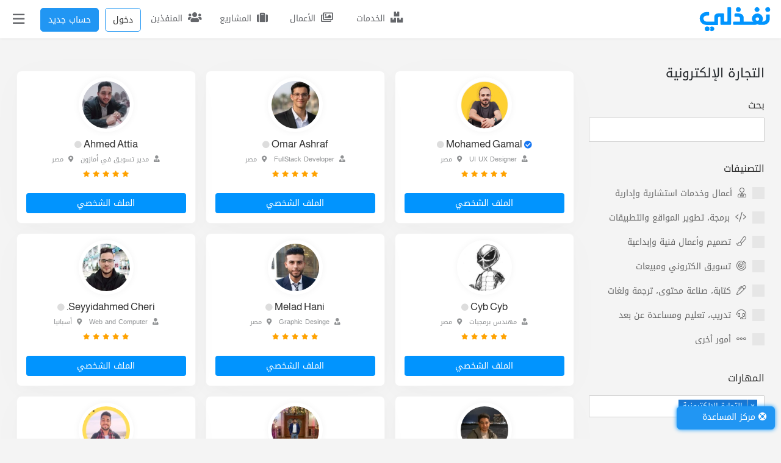

--- FILE ---
content_type: text/html; charset=UTF-8
request_url: https://nafezly.com/freelancers/skill/ecommerce
body_size: 39475
content:

<!doctype html>
<html lang="ar" dir="rtl" >
<head> 





    
  
<meta charset="utf-8">
<meta name="viewport" content="width=device-width, initial-scale=1">
<!--إذا كان مصعد النجاح معطلا استخدم السلم درجة درجة-->
<meta name="csrf-token" content="vrWI2NWF6S1EECCY3Mz3LnaIZy01tKlQ8MPD7VDY">
<meta name="nafezly-title" content=" التجارة الإلكترونية |  نفذلي">

<link rel="stylesheet" type="text/css" href="/css/all-mixed.css?id=2c913f56c3e49a8d6cf1?v=?v=">

<meta http-equiv="Cache-Control" content="no-cache, no-store, must-revalidate" />
<meta http-equiv="Pragma" content="no-cache" />
<meta http-equiv="Expires" content="0" /> 
<!---
وَما نَيلُ المَطالِبِ بِالتَمَنّي وَلَكِن تُؤخَذُ الدُنيا غِلاباوَ
ما اِستَعصى عَلى قَومٍ مَن الٌإِذا الإِقدامُ كانَ لَهُم رِكابا
أحمد شوقي
--->

<title>التجارة الإلكترونية | نفذلي</title>
<link rel="icon" type="image/png" href="[data-uri]" /> 
<link rel="icon" type="image/png" sizes="512x512" href="[data-uri]" />
<link rel="manifest" href="https://nafezly.com/manifest.json">
<meta name="theme-color" content="#0172b8">
<meta name="mobile-web-app-capable" content="no">
<meta name="application-name" content="نفذلي">


<meta name="facebook-domain-verification" content="vymdke86bl9vdcyleijy0r173c6k7c" />
<meta name="apple-mobile-web-app-capable" content="no">
<meta name="apple-mobile-web-app-status-bar-style" content="black">
<meta name="apple-mobile-web-app-title" content="نفذلي">
<link rel="apple-touch-icon" href="https://nafezly.com/site_images/favicon.png?v=2">


<link rel='alternate' href="https://nafezly.com/freelancers/skill/ecommerce" hreflang='x-default' />

<meta name="author" content="نفذلي" />
<meta name="description" content="المنفذين - التجارة الإلكترونية">
<link rel="canonical" href="https://nafezly.com/freelancers/skill/ecommerce">

<meta name="keywords" content="التجارة الإلكترونية">

<meta name="msapplication-TileColor" content="#0172b8">
<meta name="msapplication-TileImage" content="https://nafezly.com/site_images/favicon.png">
<meta name="msapplication-square70x70logo" content="https://nafezly.com/site_images/title.png" />
<meta name="msapplication-square150x150logo" content="https://nafezly.com/site_images/title.png" />
<meta name="msapplication-wide310x150logo" content="https://nafezly.com/site_images/title.png" />
<meta name="msapplication-square310x310logo" content="https://nafezly.com/site_images/title.png" />
<link rel="apple-touch-icon-precomposed" href="https://nafezly.com/site_images/title.png" />

<meta property="og:type"               content="website" />
<meta property="og:site_name"          content="نفذلي" />
<meta property="og:locale" content="ar_AR"/>
<meta property="og:locale:alternate" content="ar_AR"/>
<meta property="og:url"                content="https://nafezly.com/freelancers/skill/ecommerce" />
<meta property="og:title"              content="التجارة الإلكترونية | نفذلي" />
<meta property="og:description"        content="المنفذين - التجارة الإلكترونية" />
<meta property="og:image" content="https://nafezly.com/site_images/title.png" />

<meta itemprop="name" content="التجارة الإلكترونية | نفذلي" />
<meta itemprop="url" content="https://nafezly.com" />
<meta itemprop="author" content="نفذلي" />
<meta itemprop="image" content="https://nafezly.com/site_images/title.png" />
<meta itemprop="description" content="المنفذين - التجارة الإلكترونية" />

<meta name="twitter:image" content="https://nafezly.com/site_images/title.png" />
<meta name="twitter:card" content="summary" />
<meta name="twitter:site" content="@Nafezly" />
<meta name="twitter:creator" content="@Nafezly" />
<meta name="twitter:title" content="التجارة الإلكترونية | نفذلي" />
<meta name="twitter:image:src" content="https://nafezly.com/site_images/title.png" />
<meta name="twitter:description" content="المنفذين - التجارة الإلكترونية" />


<link rel='help' title='FAQ' href='https://nafezly.com/faq'/>
<link rel="alternate" type="application/rss+xml" title="المشاريع المفتوحة" href="https://nafezly.com/feed">
<script type="application/ld+json">
{
    "@context": "http://schema.org",
    "@type": "Organization",
    "name": "نفذلي",
    "url": "https://nafezly.com",
    "logo": "https://nafezly.com/site_images/favicon.png",
    "sameAs": [
                "https://twitter.com/Nafezly",
                        "https://www.facebook.com/Nafezly",
                        "https://www.youtube.com/channel/UC0lI3SXBt-Nn2Oyss4dAbOQ",
                        "https://www.instagram.com/Nafezly",
                        "https://www.linkedin.com/company/Nafezly"
            ],
    "contactPoint": [{
            "@type": "ContactPoint",
            "telephone": "+201032738088",
            "contactType": "customer support"
        },
        {
            "@type": "ContactPoint",
            "telephone": "+201032738088",
            "contactType": "technical support"
        }, {
            "@type": "ContactPoint",
            "telephone": "+201032738088",
            "contactType": "billing support"
        }
    ]
}
{
    "@context": "http://schema.org",
    "@type": "WebSite",
    "url": "https://nafezly.com",
    "potentialAction": {
        "@type": "SearchAction",
        "target": "?key={search_term_string}",
        "query-input": "required name=search_term_string"
    }
}
{
    "@context": "https://schema.org",
    "@type": "WebPage",
    "name": "التجارة الإلكترونية | نفذلي",
    "description": "المنفذين - التجارة الإلكترونية",
    "publisher": {
        "@type": "Organization",
        "name": "نفذلي"
    }
}
</script>
<script type="text/javascript">
    if ('serviceWorker' in navigator) {
        navigator.serviceWorker.register('/serviceworker.js', {
            scope: '.'
        }).then(function (registration) { 
            console.log('Laravel PWA: ServiceWorker registration successful with scope: ', registration.scope);
        }, function (err) { 
            console.log('Laravel PWA: ServiceWorker registration failed: ', err);
        });
    }
</script>

<script>
    window.ANALYTICS_SITE_KEY = 'PRWfqIKhJxZaA6AltPwhVDxmkmcIMfQL';
    window.ANALYTICS_API_URL = 'https://analytics.nafezly.com/api/analytics/track';
</script>
<script async src="https://analytics.nafezly.com/js/analytics.js"></script>




<script src="https://accounts.google.com/gsi/client" async defer ></script>
<meta name="google-signin-client_id" content="375928634366-pkj0ltom9pc7tjfk4tfgq1h11djm4msd.apps.googleusercontent.com">
<script src="https://apis.google.com/js/platform.js" async defer ></script>
<div data-data-context="ابدأ في نفذلي" id="g_id_onload" data-client_id="375928634366-pkj0ltom9pc7tjfk4tfgq1h11djm4msd.apps.googleusercontent.com" data-type="google" data-login_uri="/login/google/callback/express">
</div>



     





<script async src="https://www.googletagmanager.com/gtag/js?id=UA-149847603-1"></script>
<script>
  window.dataLayer = window.dataLayer || [];
  function gtag(){dataLayer.push(arguments);}
  gtag('js', new Date());
  gtag('config', 'UA-149847603-1');
</script>

  
<meta name="google-site-verification" content="B4AR8F3ofHmBivzvdFAPc_dRChEEx71EfAean8iHlx4" />
<meta name="is_auth" content="0">
<style >[wire\:loading], [wire\:loading\.delay], [wire\:loading\.inline-block], [wire\:loading\.inline], [wire\:loading\.block], [wire\:loading\.flex], [wire\:loading\.table], [wire\:loading\.grid], [wire\:loading\.inline-flex] {display: none;}[wire\:loading\.delay\.shortest], [wire\:loading\.delay\.shorter], [wire\:loading\.delay\.short], [wire\:loading\.delay\.long], [wire\:loading\.delay\.longer], [wire\:loading\.delay\.longest] {display:none;}[wire\:offline] {display: none;}[wire\:dirty]:not(textarea):not(input):not(select) {display: none;}input:-webkit-autofill, select:-webkit-autofill, textarea:-webkit-autofill {animation-duration: 50000s;animation-name: livewireautofill;}@keyframes livewireautofill { from {} }</style>
</head> 

<style type="text/css">
    html {
      scroll-padding-top: 4rem;
    }
    .post-content h1,
    .post-content h2,
    .post-content h3,
    .post-content h4,
    .post-content h5,
    .post-content h6
    {
        font-family: 'kufi-arabic',sans-serif!important;
        /*font-weight: bold!important;*/
    }
    .post-content iframe{
        width: 100%;
        margin: 15px auto;
        height: calc(25vw + 100px);
    }

    .post-content,.post-content *:not(h1,h2,h3,h4,h5,h6){
        font-family: 'Dubai',sans-serif!important;
        font-size: 16px;
        line-height: 1.9rem;
    }
    .post-content >p:nth-of-type(1){
        margin-bottom: 0px!important;
    }
    .post-content img{
        /*border: 3px solid var(--bg-color-3);
        border-radius: 5px;*/
    }
    .post-content h1{ font-size: 24px; }
    .post-content h2{ font-size: 22px; }
    .post-content h3{ font-size: 20px; }
    .post-content h4{ font-size: 19px; }
    .post-content h5{ font-size: 18px; }
    .post-content h6{ font-size: 17px; }
    .post-content img{
        margin: 10px auto;
        width: 100%;
    }
    .dropdown .btn-light:not(:disabled):not(.disabled):active,.dropdown [aria-expanded="true"]{
        background: var(--bg-color-3)!important;
        border-color: var(--bg-color-3)!important;
        color: #fff!important;
    }
    .post-content pre{
        text-align: left;
        direction: ltr;
        background: #282923;
        color: #fff;
        padding: 22px;
        border-radius: 7px;
    }
    #toast-container{
        z-index: 4444444444444444444444;
    }
    
    .project-box:hover{
        box-shadow: 0 8px 16px 0 rgb(10 14 29 / 2%), 0 8px 64px 0 rgb(10 14 29 / 6%);
    }
    .tag-class{
        color: #fff!important;background-color: var(--bg-color-3);padding: 2px 8px 1px!important;display: flex!important;align-items: center;justify-content: center;
    }
    #credential_picker_container{
        z-index: 999999!important;
    }
    .google-auto-placed{
        display:none;
    }

    /*@media (max-width:767px){
        .nafezly-footer-iframe,.nafezly-footer-iframe-copyrights,.nafezly-footer{
            display:none!important;
        }
    }*/
</style>
  
<body id="body"
style="direction: rtl!important;"> 




<script type="text/javascript">
if ( localStorage.getItem('mood')=="night") {
    var element = document.getElementById("body");
    element.classList.add("night"); 
}
</script> 
 
 

<div class="modal fade" id="recorderNafezly" tabindex="-1" role="dialog" aria-labelledby="recorderNafezlyTitle" aria-hidden="true">
  <div class="modal-dialog modal-sm" role="document">
    <div class="modal-content">
      <div class="">
        <div class="row px-0 col-12 border-bottom">
            <div class="col-8 px-0 py-3 px-3"> 
                <h5 class="modal-title font-1" id="exampleModalLongTitle" style="color: var(--bg-color-0)">تسجيل صوتي
                    <div class="spinner-grow text-primary recordig-icon ml-1" role="status" style="display: none;border-radius: 50%;height: 24px;width: 24px;top: 15px;position: absolute;">
                          <span class="sr-only">Loading...</span>
                      </div>
                </h5>
            </div>
            <div class="col-4 px-0">
                <button class="float-left btn p-0 px-2 close-record-modal" data-dismiss="modal" aria-label="Close" style="padding: 10px 22px!important;color: var(--bg-color-0)" >
                  <span aria-hidden="true" class="font-3 ">&times;</span>
                </button>
            </div>
        </div> 
      </div>
      <div class="modal-body"> 
            <div  class="col-12 row p-0 justify-content-center">
                <div class="col-12 p-0 row d-flex justify-content-center"> 
                    <div class="p-1 recorder-start-record-container mb-3">
                        <button class=" btnStartRecording btn btn-primary rounded-circle d-flex align-items-center justify-content-center cursor-pointer font-8 " style="width: 90px;height: 90px;cursor: pointer;" > <span class="fal fa-microphone"></span></button>
                    </div>
                    <div class="p-1 recorder-stop-record-container mb-3" style="opacity: 0.1;display: none;">
                        <button class="btnStopRecording btn btn-outline-danger rounded-circle d-flex align-items-center justify-content-center cursor-pointer font-8 " disabled style="width: 90px;height: 90px;cursor: pointer;"> <span class="fal fa-stop"></span></button>
                    </div> 
                    <div class="col-12 d-flex p-0 justify-content-center align-items-center">
                        <div class="col p-1 recorder-audio-container d-flex align-items-center" style="opacity: 0.1;">
                            <audio controls autoplay playsinline style="width: 100%;height: 40px;" id="recorded-audio"></audio>
                        </div> 
                    </div> 
                    <div class="col-12 p-0">
                        <div class="col-12 p-1 recorder-send-audio-container d-flex align-items-center" style="opacity:.1">
                            <button class="btnDownloadRecording btn btn-success rounded-pill col-12 d-flex align-items-center justify-content-center cursor-pointer font-1"   data-textarea-message-selector="" data-attachment-uploader-container-selector="" data-dismiss="modal" style="cursor: pointer;"> <span class="fal fa-paper-plane mx-2" ></span> إرسال التسجيل </button>
                        </div> 
                    </div>
                </div> 
            </div>  
      </div> 
    </div>
  </div>
</div>
<div class="modal fade report-nafezly-modal" role="dialog" aria-labelledby="myLargeModalLabel" aria-hidden="true">
    <div class="modal-dialog modal-lg">
        <div class="modal-content ">
            <div class="col-12 border-bottom py-3" style="color: var(--bg-color-0)">
                إبلاغ
            </div>
            <div class="col-12 pt-4 pb-2">
                <form method="POST" action="https://nafezly.com/report/create" id="report-form">
                    <input type="hidden" name="type" id="hidden_report_type">
                    <input type="hidden" name="type_id" id="hidden_report_type_id">
                    <label class="control control-checkbox">
                        <span class="fal fa-angry ml-1 " aria-hidden="true"></span>
                        <label class="kufi font-1" for="annoying" style="cursor: pointer;color: var(--bg-color-0)">هذا المحتوى مزعج</label>
                        <input type="radio" id="annoying" name="report_type" data-ui="" value="annoying" class="hidden_report_report_type">
                        <div class="control_indicator"></div>
                    </label>
                    <label class="control control-checkbox">
                        <span class="fal fa-jack-o-lantern ml-1 " aria-hidden="true"></span>
                        <label class="kufi font-1" for="spam" style="cursor: pointer;color: var(--bg-color-0)">هذا المحتوى سبام Spam او وهمي</label>
                        <input type="radio" id="spam" name="report_type" data-ui="" value="spam" class="hidden_report_report_type">
                        <div class="control_indicator"></div>
                    </label>
                    <label class="control control-checkbox">
                        <span class="fal fa-ban ml-1 " aria-hidden="true"></span>
                        <label class="kufi font-1" for="illegal" style="cursor: pointer;color: var(--bg-color-0)">هذا المحتوى مخالف لشروط المنصة</label>
                        <input type="radio" id="illegal" name="report_type" data-ui="" value="illegal" checked="" class="hidden_report_report_type">
                        <div class="control_indicator"></div>
                    </label>
                    <hr>
                    <textarea class="form-control" name="reason" placeholder="معلومات اخرى (إختياري)" style="min-height: 200px" id="hidden_report_reason"></textarea>
                    <hr>
                    <div class="col-12 px-0 pb-3 text-left">
                        <button type="button" class="btn btn-secondary font-1 px-4" data-dismiss="modal" style="border-radius: 60px;" id="hidden_report_dismiss">تراجع</button>
                        <button type="button" class="btn btn-primary font-1 px-4 post-nafezly-report" style="border-radius: 60px;">إبلاغ</button>
                    </div>
                </form>
            </div>
        </div>
    </div>
</div>
<div class="nafezly-alert-type" style="position: fixed;z-index: 45454454;left: 15px;bottom: 15px;max-width: calc(100% - 30px );width: 400px;display: none;">
    <span class="" style="position: absolute;left: 0px;top: 0px;font-size: 14px;cursor: pointer;padding: 10px;z-index: 1512121" onclick="$('.nafezly-alert-type').fadeOut();"><span class="far fa-times"></span></span>
    <span class="col-12 px-0 p-3 d-inline-block nafezly-alert" style="text-align: justify!important"></span>
</div>
<div class="col-12 px-0" id="peterx">
    <div id="header-to-top-btn"></div>

    <div style="width: 280px;background: var(--bg-second-bg);max-width: 100%;z-index: 1000;height: 100vh;position: fixed;top: 0px;left: -280px;min-height: 100vh;overflow: auto;" class=" nafez-navbar-menu">
                <div class="col-12 row px-0" style="height: 60px;background: var(--bg-second-bg); ">
                    <div class="col-8">
                    </div> 
                    <div class="col-12 px-0">
                        <div class="navbar-nav px-0   hidden-slider-nav" style="padding-top: 0px!important">


                          


                    

                            <div class="col-12 " style="padding:3px"> </div>



                            

                            <div class="nav-item ">
                                <a class="nav-link" href="/projects"><span class="fal fa-suitcase mx-2"></span> تصفح المشاريع</a>
                            </div>
                            <div class="nav-item">
                                <a class="nav-link" href="/freelancers"><span class="fal fa-user-tie mx-2"></span> تصفح المنفذين </a>
                            </div>
                            <div class="nav-item">
                                <a class="nav-link" href="https://nafezly.com/portfolios"><span class="fal fa-images mx-2"></span> تصفح الأعمال </a>
                            </div>
                            <div class="nav-item">
                                <a class="nav-link" href="https://nafezly.com/services"><span class="fal fa-boxes mx-2"></span> تصفح الخدمات </a>
                            </div>
                            <div class="nav-item">
                                <a class="nav-link" href="https://nafezly.com/community"><span class="fal fa-users mx-2"></span> مجتمع نفذلي </a>
                            </div>
                                                        <div class="nav-item change-mood">
                                <a class="nav-link" href="#dark-mood"><span class="fal fa-moon mx-2"></span> تغيير الوضع</a>
                            </div>
                             
                             
                            <div class="nav-item ">
                                    <a class="nav-link" href="/guide"><span class="fal fa-book mx-2"></span> الدليل الإرشادي</a>
                            </div>
                            <div class="nav-item ">
                                <a class="nav-link" href="/support"><span class="fal fa-life-ring mx-2"></span> الدعم الفني</a>
                            </div>
                            <div class="nav-item " >
                                <div class="nav-link" style="cursor: pointer;" onclick="$('#more-left-nav-nafezly').slideToggle('fast');$('#more-left-nav-nafezly-turn').toggleClass('open');">
                                    <div class="col-12 px-0 row">
                                        <div class="col-10 px-0">
                                           <span class="fal fa-stream mx-2"></span>  عرض المزيد
                                        </div>
                                        <div class="col-2 text-left">
                                            <span class="fal fa-angle-down mx-2 font-3" id="more-left-nav-nafezly-turn" style="transform: rotate(90deg)"></span>
                                        </div>
                                    </div> 
                                </div>
                            </div>
                            <div style="display: none;" id="more-left-nav-nafezly" class="p-3" >
                              <div class="col-12 px-0"  > 

                                

                                
                                <div class="nav-item ">
                                    <a class="nav-link" href="/guarantee"><span class="fal fa-clipboard-check mx-2"></span>ضمان الحقوق</a>
                                </div>

                                <div class="nav-item ">
                                    <a class="nav-link" href="/referral"><span class="fal fa-usd-circle mx-2"></span>التسويق بالعمولة</a>
                                </div>

                                
                                <div class="nav-item">
                                    <a class="nav-link" href="/faq"><span class="fal fa-question mx-2"></span> الإسئلة الشائعة</a>
                                </div>

                                <div class="nav-item">
                                    <a class="nav-link" href="https://blog.nafezly.com"><span class="fal fa-pen-alt mx-2"></span> مدونة نفذلي </a>
                                </div>
                                <div class="nav-item">
                                    <a class="nav-link" href="/privacy-policy"><span class="fal fa-lock-alt mx-2"></span> سياسة الخصوصية </a>
                                </div>
                                <div class="nav-item">
                                    <a class="nav-link" href="/terms"><span class="fal fa-list-ul mx-2"></span> شروط الاستخدام </a>
                                </div> 
                                </div>
                            </div>


                            
                            <div class="nav-item">
                                <a class="nav-link  " href="https://nafezly.com/project/create-guest"><span class="fal fa-plus mx-2"></span>إضافة مشروع</a>
                            </div>
                            
                             
                                                    </div>
                    </div>
                </div>
            </div>

    <div id="main-content-container" class="position-relative" style="overflow: hidden;">
        <div class="col-12  main-content-dark-layer pb-5" style="height:100vh;position: fixed;width: 100%;z-index: 99999;background: rgba(47, 47, 47, 0.57);top: 0px;display: none;" ></div>

       

        <nav class="navbar navbar-expand-md navbar-inverse navbar-light  fixed-top  py-1 " style="background: var(--bg-second-bg);padding: 0px 0px;margin-bottom: 0px;z-index: 10000; transition: .3s all cubic-bezier(0.25, 0.46, 0.45, 0.94);width: 100%!important;max-width: 100%!important;right: 0px;left: 0px;box-shadow: 0 .03rem .25rem rgba(0,0,0,0.09)!important;" id="nafezly-navbar">
            <div class="container text-left  px-0">
                <div class="col-12 row px-0">
                    <div class="col-1 px-0 d-flex align-items-center" style="z-index: 12;">
                        <a class="navbar-brand" href="/"  aria-label="نفذلي">
                            
                            
                            <svg xmlns="http://www.w3.org/2000/svg" id="Layer_1" data-name="Layer 1" viewBox="0 0 269.47 95.08" style="width: 119px !important;" alt="نفذلي" width="110"><defs><style>.cls-1{fill:#0194fe;}</style></defs><circle class="cls-1" cx="256.48" cy="10.92" r="8.9" transform="translate(4.35 59.22) rotate(-13.28)"></circle><circle class="cls-1" cx="216.76" cy="10.92" r="8.9" transform="translate(55.76 156.47) rotate(-45)"></circle><circle class="cls-1" cx="147.37" cy="10.92" r="8.9"></circle><path fill="#0194fe" class="cls-1" d="M31.69,75.22a8.93,8.93,0,0,0-8.92,8.92h0a8.92,8.92,0,1,0,8.92-8.92Z"></path><path fill="#0194fe" class="cls-1" d="M49.21,75.22a8.93,8.93,0,0,0-7.09,3.5,8.86,8.86,0,0,1,0,10.84,8.92,8.92,0,1,0,7.09-14.34Z"></path><path fill="#0194fe" class="cls-1" d="M117.78,2h-8.31a2.68,2.68,0,0,0-2.69,2.69V54.82a1.8,1.8,0,0,1-1.8,1.79H96.53a1.79,1.79,0,0,1-1.79-1.79V28.68A2.91,2.91,0,0,0,92,25.77H72.38c-10,0-14.29,5.24-14.29,16.51V56.61H28.62c-6-.06-10.89-5.79-10.89-11.76A11,11,0,0,1,28.62,33.91l7.8,0a2.69,2.69,0,0,0,2.68-2.69V23a2.68,2.68,0,0,0-2.69-2.69H28.68a24.49,24.49,0,1,0-.13,49H71.68V44c0-3.31,2-5.62,4.3-5.62h3.34c1.21,0,1.58.89,1.58,2.1V65.82a3.4,3.4,0,0,0,3.4,3.4h32.77a3.41,3.41,0,0,0,3.41-3.4V4.71A2.69,2.69,0,0,0,117.78,2Z"></path><path fill="#0194fe" class="cls-1" d="M261.89,29.63h-9.4a2.12,2.12,0,0,0-2.12,2.14v14a10.89,10.89,0,0,1-10.84,10.81h-3.92a21.11,21.11,0,0,0,2.63-10.67c0-11.52-9.4-20.17-20.69-20.17a20.23,20.23,0,0,0-20.07,20.17,14.19,14.19,0,0,0,5,10.67H167.15V42.38c0-5.17-1.63-8.79-4.58-11.73s-7.8-4.88-13.27-4.88H136.8a3.36,3.36,0,0,0-2.63,1.17,3.79,3.79,0,0,0-1,2.6v5.55a3.25,3.25,0,0,0,1.16,2.38,3.39,3.39,0,0,0,2.55.92h10.13c3.94,0,6.45,1.48,6.45,7.49V56.61H132.39a8.16,8.16,0,0,0-1.14.08h0a3.48,3.48,0,0,0-2.42,1,1.49,1.49,0,0,0-.17.18.44.44,0,0,0-.09.11,2.69,2.69,0,0,0-.3.37c-.06.09-.1.2-.16.29a3.11,3.11,0,0,0-.27.68c0,.09-.06.17-.08.26s0,.23,0,.35a2.4,2.4,0,0,0,0,.37v5.25a3.61,3.61,0,0,0,3.61,3.61l73.44.09a37.12,37.12,0,0,0,13.21-2.12c5.08,1.47,7.44,2.12,12.73,2.12h8.91C253.09,69.14,264,59.33,264,45.8v-14A2.14,2.14,0,0,0,261.89,29.63ZM218,53.23A6.2,6.2,0,0,1,211.63,47,6.28,6.28,0,0,1,218,40.77,6.06,6.06,0,0,1,224.21,47,5.94,5.94,0,0,1,218,53.23Z"></path></svg>

                        </a>
                    </div>
                    <div class="  col-11  row px-0" style="    justify-content: flex-end;">


                        <a class="  nav-bar-icon text-center  ml-1 d-none d-md-inline-block   
                       

                        " style="position: relative;cursor: pointer;padding: 14px 0px 0px;text-align: center;color: #65676b;min-width: 107px;border-radius: 5px;
                        
                        " id="nav-services" href="https://nafezly.com/services">
                            <span class="fas fa-boxes" style="; font-size: 18px;text-align: center;display: inline-block; padding:0px;" class="nav-item d-inline-block"></span>
                            <span class="kufi pr-1 " style="position: relative;font-size: 14px">الخدمات</span>
                        </a>




                        <a class="  nav-bar-icon text-center   d-none d-md-inline-block ml-1   

                      

                        " style="position: relative;cursor: pointer;padding: 14px 0px 0px;text-align: center;;min-width: 107px;border-radius: 5px;

                        

                       " href="https://nafezly.com/portfolios">
                            <span class="far fa-images" style="; font-size: 18px;text-align: center;display: inline-block; padding:0px;" class="nav-item d-inline-block"></span>
                            <span class="kufi pr-1 " style="position: relative;font-size: 14px">الأعمال</span>
                        </a>


                        <a class="ml-1  nav-bar-icon text-center   d-none d-md-inline-block   
                        


                        " style="position: relative;cursor: pointer;padding: 14px 0px 0px;text-align: center;;min-width: 107px;border-radius: 5px;

                           
                        " href="https://nafezly.com/projects">
                            <span class="fas fa-suitcase" style="; font-size: 18px;text-align: center;display: inline-block; padding:0px;" class="nav-item d-inline-block"></span>
                            <span class="kufi pr-1 " style="position: relative;font-size: 14px">المشاريع</span>
                        </a>

                        <a class="  nav-bar-icon text-center   d-none d-md-inline-block  ml-1    
                        

                        " style="position: relative;cursor: pointer;padding: 14px 0px 0px;text-align: center;;min-width: 107px;border-radius: 5px;   " href="https://nafezly.com/freelancers">
                            <span class="fas fa-users" style="; font-size: 18px;text-align: center;display: inline-block; padding:0px;" class="nav-item d-inline-block"></span>
                            <span class="kufi pr-1 " style="position: relative;top: 0px;font-size: 14px">المنفذين</span>
                        </a>


                     




                        
                        <a href="/login" class=" text-center    ml-2 ml-md-1 
                        " style="position: relative;cursor: pointer;padding: 9px 0px 0px;text-align: center;;min-width: 60px;border-radius: 5px;   " href="https://nafezly.com/freelancers">
                        <button class="btn btn-primary py-2 font-1" style="border-radius: 5px;background: transparent!important;color:var(--bg-color-0)">دخول</button> 
                        </a> 


                        
                        <a href="/register" class=" text-center  ml-2 d-none d-md-inline-block
                        " style="position: relative;cursor: pointer;padding: 9px 0px 0px;text-align: center;;min-width: 107px;border-radius: 5px;   " href="https://nafezly.com/freelancers">
                        <button class="btn btn-primary py-2 font-1" style="border-radius: 5px;">حساب جديد</button>
                           
                        </a>
                                                                        <div class="
                                                d-none
                                                " style="height: 55px;">
                            <span class="d-inline-block  nav-bar-icon text-center mx-1" style="position: relative;width: 50px;cursor: pointer;padding: 9px 0px 0px;text-align: center;height: 55px;border-radius: 5px" data-toggle="dropdown" aria-haspopup="true" aria-expanded="false">
                                                                <span class="fal fa-user mt-1" style="; font-size: 24px;text-align: center;display: inline-block; padding:0px;" class="nav-item d-inline-block"></span>
                                                                <div class="dropdown-menu p-0" aria-labelledby="dropdownMenuButton" style="padding: 0px 0px ;box-shadow: 0 6px 12px rgba(0,0,0,0.175); left: -47px;top: 58px;border-radius: 0px 0px 3px 3px;overflow: hidden;  ">
                                    <span class="fas fa-caret-up" style="color:  var(--bg-main-bg);position: absolute;top:-13px;left: 40%;font-size: 21px"></span>
                                    <div style="  padding: 7px 0px ;background: var(--bg-second-bg);" class="col-12 row text-right dropdown-items">
                                        <ul style="list-style: none;padding: 0px 0px;width: 100%;margin-bottom: 0px">
                                                                                        <a href="/register" class="py-2 px-3  d-block hover-darker">
                                                <li style="font-size: 14px;color: var(--bg-color-0)"> <span class="fal fa-user-edit ml-2"></span> تسجيل </li>
                                            </a>
                                            <a href="/login" class="py-2 px-3  d-block  hover-darker">
                                                <li style="font-size: 14px;color: var(--bg-color-0)"> <span class="fal fa-key ml-2"></span> تسجيل دخول </li>
                                            </a>
                                                                                        <a href="#dark-mood" class="py-2 px-3  d-block hover-darker change-mood">
                                                <li style="font-size: 14px;color: var(--bg-color-0)"> <span class="fal fa-moon ml-2"></span> تغيير الوضع </li>
                                            </a>
                                                                                    </ul>
                                    </div>
                                </div>
                            </span>
                        </div>
                        <div class="nav-item nafez-navbar nav-bar-icon  d-inline-block  " style="position: relative;width: 52px;cursor: pointer;padding: 8px 0px 0px;text-align: center;border-radius: 5px;left: 4px;height: 55px;">
                            <span class="far fa-bars nav-link pt-2 nav-item" style=";font-size: 22px;text-align: center;display: inline-block;padding:0px;"></span>
                        </div>
                    </div>
                </div>
            </div> 
        </nav>
        <main style="opacity:1;padding-top: 60px;z-index: 10" class="nafez-main-content"> 
            <div class="col-12 px-0 " id="main-content" style="transition:all  0.5s  ease-in-out!important;" >
                
<div class="col-12 px-0">
    <div class="container pt-md-4 pt-2   " style="min-height: 90vh">
 
        <div class="col-12 row px-0">


          

           
            
                

                <div class="col-12 col-md-4 col-lg-3 p-0 ">
                    
                <div class="col-12 px-2">
                    <div class="col-12 row d-flex justify-content-betweem px-0" style="padding-top: 19px;padding-bottom: 19px;">
                            <h1 class="col px-1 font-2 pt-1 font-lg-3">
                                التجارة الإلكترونية
                            </h1>
                                                        <div class="col text-left px-1 font-1 d-md-none">
                                <span  style="cursor: pointer;background: var(--bg-second-bg);color:var(--bg-font-4);" class="btn py-1 px-2" onclick="$('.filter-aside').toggleClass('outside');">
                                     <span class="fas fa-abacus"></span>
                                </span>
                            </div>


                            

                    </div> 
                </div>
                <style type="text/css">
    .irs-bar{
        position: relative!important;
    }
</style>
<style type="text/css">
.tt {
    display: inline-block;
    float: right;
    margin-left: 14px;

}

.nafezly-slider-projects-search * {
    direction: ltr;
}

.irs-line {
    height: 12px !important;
    cursor: pointer;
    position: relative;
    top: 32px !important
}

.irs-bar {
    height: 12px !important;
    cursor: pointer;
    position: relative;
    top: 21px !important
}

.irs-handle.to,
.irs-handle.from.type_last {
    cursor: pointer;
}

option,
.irs-from,
.irs-to,
.irs-max,
.irs-min {
    font-family: '';
}
.page-link:focus {
    z-index: 2;
    outline: 0;
    box-shadow: unset!important;
}

</style>

<div class="col-12  mb-3  py-md-0 px-0 px-md-1 position-md-relative d-md-block filter-aside outside" style="width:100%" >     
                <div class="col-12 d-md-none" style="border-bottom: 1px solid var(--bg-main-bg)">
                    <div class="col-12 row d-flex justify-content-betweem px-0" style="padding-top: 19px;padding-bottom: 19px;">
                        <div class="col px-1 font-1">
                            <a href="#" onclick="$('.filter-aside').toggleClass('outside');" style="color:var(--bg-color-3)">
                                <span class="fas fa-chevron-right pl-1" style="font-size: 22px;color:var(--bg-color-3)"></span>
                                <span style="position: relative;top: -2px">عودة</span> 
                            </a>
                        </div>

                        <div class="col text-left px-1 pt-1 font-1">
                            <a href="#" style="color:var(--bg-color-3)" onclick="$('.filter-aside').toggleClass('outside');">
                                 نتائج البحث
                            </a>
                        </div>
                    </div>
                </div>

                                
                <div class="col-12 px-3 px-md-0 py-md-0 py-3 aside-filter-container" > 
                 <div class="col-12   border-0  px-0" >
                       

                    <div class="col-12 px-0 pb-5 " id="right-search-section"  >

                        
                        <div style="font-size: 16px;color: var(--bg-color-0)" class=" py-2  pt-3 pt-md-0 px-2 mb-0  ">  بحث </div>
                        <div class="col-12  px-2 mb-3  ">
                            <input type="" name="key" class="form-control nafezly-filter " data-filter="key" value="" aria-label="بحث">
                        </div>
                        
                                                <div style="font-size: 16px;color: var(--bg-color-0)" class=" py-2  pt-3 px-2 mb-0 ">التصنيفات </div> 
                        

                        <div class="control-group py-2 px-2 ">
                                                        <label class="control control-checkbox pb-2">
                                <span class="fal fa-user-tie ml-1 d-inline d-md-none d-xl-inline " aria-hidden="true" style="color: var(--bg-font-4)"></span>
                                <label class="kufi font-1 d-inline " for="business"  style="cursor: pointer;color: var(--bg-font-4)">أعمال وخدمات استشارية وإدارية </label>
                                <input type="checkbox"  id="business" name="titles[]" data-ui="" data-filter="specialize" value="business" class="nafezly-filter"  aria-label="بحث" />
                                <div class="control_indicator"></div>
                            </label>
                                                        <label class="control control-checkbox pb-2">
                                <span class="fal fa-code ml-1 d-inline d-md-none d-xl-inline " aria-hidden="true" style="color: var(--bg-font-4)"></span>
                                <label class="kufi font-1 d-inline " for="development"  style="cursor: pointer;color: var(--bg-font-4)">برمجة، تطوير المواقع والتطبيقات </label>
                                <input type="checkbox"  id="development" name="titles[]" data-ui="" data-filter="specialize" value="development" class="nafezly-filter"  aria-label="بحث" />
                                <div class="control_indicator"></div>
                            </label>
                                                        <label class="control control-checkbox pb-2">
                                <span class="fal fa-paint-brush-alt ml-1 d-inline d-md-none d-xl-inline " aria-hidden="true" style="color: var(--bg-font-4)"></span>
                                <label class="kufi font-1 d-inline " for="design"  style="cursor: pointer;color: var(--bg-font-4)">تصميم وأعمال فنية وإبداعية </label>
                                <input type="checkbox"  id="design" name="titles[]" data-ui="" data-filter="specialize" value="design" class="nafezly-filter"  aria-label="بحث" />
                                <div class="control_indicator"></div>
                            </label>
                                                        <label class="control control-checkbox pb-2">
                                <span class="fal fa-bullseye-arrow ml-1 d-inline d-md-none d-xl-inline " aria-hidden="true" style="color: var(--bg-font-4)"></span>
                                <label class="kufi font-1 d-inline " for="marketing"  style="cursor: pointer;color: var(--bg-font-4)">تسويق الكتروني ومبيعات </label>
                                <input type="checkbox"  id="marketing" name="titles[]" data-ui="" data-filter="specialize" value="marketing" class="nafezly-filter"  aria-label="بحث" />
                                <div class="control_indicator"></div>
                            </label>
                                                        <label class="control control-checkbox pb-2">
                                <span class="fal fa-pen-alt ml-1 d-inline d-md-none d-xl-inline " aria-hidden="true" style="color: var(--bg-font-4)"></span>
                                <label class="kufi font-1 d-inline " for="writing-translation"  style="cursor: pointer;color: var(--bg-font-4)">كتابة، صناعة محتوى، ترجمة ولغات </label>
                                <input type="checkbox"  id="writing-translation" name="titles[]" data-ui="" data-filter="specialize" value="writing-translation" class="nafezly-filter"  aria-label="بحث" />
                                <div class="control_indicator"></div>
                            </label>
                                                        <label class="control control-checkbox pb-2">
                                <span class="fal fa-headset ml-1 d-inline d-md-none d-xl-inline " aria-hidden="true" style="color: var(--bg-font-4)"></span>
                                <label class="kufi font-1 d-inline " for="training"  style="cursor: pointer;color: var(--bg-font-4)">تدريب، تعليم ومساعدة عن بعد </label>
                                <input type="checkbox"  id="training" name="titles[]" data-ui="" data-filter="specialize" value="training" class="nafezly-filter"  aria-label="بحث" />
                                <div class="control_indicator"></div>
                            </label>
                                                        <label class="control control-checkbox pb-2">
                                <span class="fal fa-ellipsis-h-alt ml-1 d-inline d-md-none d-xl-inline " aria-hidden="true" style="color: var(--bg-font-4)"></span>
                                <label class="kufi font-1 d-inline " for="other"  style="cursor: pointer;color: var(--bg-font-4)">أمور أخرى </label>
                                <input type="checkbox"  id="other" name="titles[]" data-ui="" data-filter="specialize" value="other" class="nafezly-filter"  aria-label="بحث" />
                                <div class="control_indicator"></div>
                            </label>
                                                    </div>
                        



                         
                                                                        <div style="font-size: 16px;color: var(--bg-color-0)" class=" py-2  pt-3 px-2 mb-0 ">المهارات</div> 
                        <div class="control-group py-2 px-2" style="min-height: 64px">
                            <select class="select2 px-0 border-0 nafezly-filter" multiple="" style="width: 100%;background: #fff;opacity: 0" data-filter="skills" size="1"><option value="email-handling"  data-extra-search="{'title':'email-handling إدارة البريد الإلكتروني Email Handling email-handling'}">إدارة البريد الإلكتروني</option> <option value="photoshop"  data-extra-search="{'title':'photoshop الفوتوشوب Photoshop photoshop'}">الفوتوشوب</option> <option value="arabic"  data-extra-search="{'title':'arabic العربية Arabic arabic'}">العربية</option> <option value="english"  data-extra-search="{'title':'english الإنجليزية English english'}">الإنجليزية</option> <option value="photoshop-design"  data-extra-search="{'title':'photoshop-design تصميم الفوتوشوب Photoshop Design photoshop-design'}">تصميم الفوتوشوب</option> <option value="illustrator"  data-extra-search="{'title':'illustrator  Illustrator illustrator'}">Illustrator</option> <option value="microsoft-word"  data-extra-search="{'title':'microsoft-word  Microsoft Word microsoft-word'}">Microsoft Word</option> <option value="logo-design"  data-extra-search="{'title':'logo-design تصميم الشعارات Logo Design logo-design'}">تصميم الشعارات</option> <option value="graphic-design"  data-extra-search="{'title':'graphic-design تصميم الجرافيك Graphic Design graphic-design'}">تصميم الجرافيك</option> <option value="article-rewriting"  data-extra-search="{'title':'article-rewriting إعادة كتابة المقالات Article Rewriting article-rewriting'}">إعادة كتابة المقالات</option> <option value="creative-design"  data-extra-search="{'title':'creative-design التصميم الإبداعي Creative Design creative-design'}">التصميم الإبداعي</option> <option value="translation"  data-extra-search="{'title':'translation الترجمة Translation translation'}">الترجمة</option> <option value="advertisement-design"  data-extra-search="{'title':'advertisement-design تصميم الإعلانات Advertisement Design advertisement-design'}">تصميم الإعلانات</option> <option value="data-entry"  data-extra-search="{'title':'data-entry إدخال البيانات  Data Entry data-entry'}">إدخال البيانات </option> <option value="microsoft-office"  data-extra-search="{'title':'microsoft-office  Microsoft Office microsoft-office'}">Microsoft Office</option> <option value="photo-editing"  data-extra-search="{'title':'photo-editing تعديل الصور Photo Editing photo-editing'}">تعديل الصور</option> <option value="web-search"  data-extra-search="{'title':'web-search البحث في الويب Web Search web-search'}">البحث في الويب</option> <option value="internet-research"  data-extra-search="{'title':'internet-research البحث على الإنترنت Internet Research internet-research'}">البحث على الإنترنت</option> <option value="excel"  data-extra-search="{'title':'excel  Microsoft Excel excel'}">Microsoft Excel</option> <option value="poster-design"  data-extra-search="{'title':'poster-design تصميم البوسترات Poster Design poster-design'}">تصميم البوسترات</option> <option value="html"  data-extra-search="{'title':'html  HTML html'}">HTML</option> <option value="css"  data-extra-search="{'title':'css  CSS css'}">CSS</option> <option value="content-writing"  data-extra-search="{'title':'content-writing كتابة المحتوى Content Writing content-writing'}">كتابة المحتوى</option> <option value="android"  data-extra-search="{'title':'android أندرويد Android android'}">أندرويد</option> <option value="php"  data-extra-search="{'title':'php  PHP php'}">PHP</option> <option value="banner-design"  data-extra-search="{'title':'banner-design تصميم البنرات Banner Design banner-design'}">تصميم البنرات</option> <option value="pdf"  data-extra-search="{'title':'pdf  PDF pdf'}">PDF</option> <option value="articles"  data-extra-search="{'title':'articles المقالات Articles articles'}">المقالات</option> <option value="internet-marketing"  data-extra-search="{'title':'internet-marketing التسويق عبر الإنترنت Internet Marketing internet-marketing'}">التسويق عبر الإنترنت</option> <option value="concept-design"  data-extra-search="{'title':'concept-design تصميم الأفكار Concept Design concept-design'}">تصميم الأفكار</option> <option value="online-writing"  data-extra-search="{'title':'online-writing الكتابة على الإنترنت Online Writing online-writing'}">الكتابة على الإنترنت</option> <option value="proofreading"  data-extra-search="{'title':'proofreading التدقيق اللغوي Proofreading proofreading'}">التدقيق اللغوي</option> <option value="html"  data-extra-search="{'title':'html  HTML html'}">HTML</option> <option value="website-design"  data-extra-search="{'title':'website-design تصميم المواقع الإلكترونية Website Design website-design'}">تصميم المواقع الإلكترونية</option> <option value="video-production"  data-extra-search="{'title':'video-production إنتاج الفيديو Video Production video-production'}">إنتاج الفيديو</option> <option value="invitation-design"  data-extra-search="{'title':'invitation-design تصميم الدعوات Invitation Design invitation-design'}">تصميم الدعوات</option> <option value="facebook-marketing"  data-extra-search="{'title':'facebook-marketing تسويق الفيسبوك Facebook Marketing facebook-marketing'}">تسويق الفيسبوك</option> <option value="research"  data-extra-search="{'title':'research البحث Research research'}">البحث</option> <option value="marketing"  data-extra-search="{'title':'marketing التسويق Marketing marketing'}">التسويق</option> <option value="french"  data-extra-search="{'title':'french الفرنسية French french'}">الفرنسية</option> <option value="editing"  data-extra-search="{'title':'editing التحرير Editing editing'}">التحرير</option> <option value="javascript"  data-extra-search="{'title':'javascript جافاسكربت Javascript javascript'}">جافاسكربت</option> <option value="powerpoint"  data-extra-search="{'title':'powerpoint  Powerpoint powerpoint'}">Powerpoint</option> <option value="report-writing"  data-extra-search="{'title':'report-writing كتابة التقارير Report Writing report-writing'}">كتابة التقارير</option> <option value="after-effects"  data-extra-search="{'title':'after-effects  After Effects after-effects'}">After Effects</option> <option value="creative-writing"  data-extra-search="{'title':'creative-writing الكتابة الإبداعية Creative Writing creative-writing'}">الكتابة الإبداعية</option> <option value="education-tutoring"  data-extra-search="{'title':'education-tutoring التعليم والتدريس الخصوصي Education &amp; Tutoring education-tutoring'}">التعليم والتدريس الخصوصي</option> <option value="label-design"  data-extra-search="{'title':'label-design تصميم الملصقات Label Design label-design'}">تصميم الملصقات</option> <option value="bootstrap"  data-extra-search="{'title':'bootstrap  Bootstrap bootstrap'}">Bootstrap</option> <option value="wordpress"  data-extra-search="{'title':'wordpress ووردبريس Wordpress wordpress'}">ووردبريس</option> <option value="jquery"  data-extra-search="{'title':'jquery  jQuery jquery'}">jQuery</option> <option value="3d-design"  data-extra-search="{'title':'3d-design تصميم 3D 3D Design 3d-design'}">تصميم 3D</option> <option value="social-media-marketing"  data-extra-search="{'title':'social-media-marketing تسويق الشبكات الإجتماعية Social Media Marketing social-media-marketing'}">تسويق الشبكات الإجتماعية</option> <option value="video-editing"  data-extra-search="{'title':'video-editing تحرير الفيديو  Video Editing video-editing'}">تحرير الفيديو </option> <option value="mysql"  data-extra-search="{'title':'mysql  MySQL mysql'}">MySQL</option> <option value="advertising"  data-extra-search="{'title':'advertising الإعلان Advertising advertising'}">الإعلان</option> <option value="word-processing"  data-extra-search="{'title':'word-processing معالجة النصوص Word Processing word-processing'}">معالجة النصوص</option> <option value="sports"  data-extra-search="{'title':'sports الرياضة Sports sports'}">الرياضة</option> <option value="english-grammar"  data-extra-search="{'title':'english-grammar قواعد اللغة الإنجليزية English Grammar english-grammar'}">قواعد اللغة الإنجليزية</option> <option value="photography"  data-extra-search="{'title':'photography التصوير الفوتوغرافي  Photography photography'}">التصوير الفوتوغرافي </option> <option value="english-spelling"  data-extra-search="{'title':'english-spelling التدقيق الإملائي الإنجليزية English Spelling english-spelling'}">التدقيق الإملائي الإنجليزية</option> <option value="autocad"  data-extra-search="{'title':'autocad أوتوكاد AutoCAD autocad'}">أوتوكاد</option> <option value="management"  data-extra-search="{'title':'management الإدارة Management management'}">الإدارة</option> <option value="blogging"  data-extra-search="{'title':'blogging التدوين Blogging blogging'}">التدوين</option> <option value="DS ماكس"  data-extra-search="{'title':'DS ماكس   DS ماكس'}">DS ماكس</option> <option value="icon-design"  data-extra-search="{'title':'icon-design تصميم الأيقونات Icon Design icon-design'}">تصميم الأيقونات</option> <option value="business-cards"  data-extra-search="{'title':'business-cards بطاقات الأعمال Business Cards business-cards'}">بطاقات الأعمال</option> <option value="accounting"  data-extra-search="{'title':'accounting محاسبة Accounting accounting'}">محاسبة</option> <option value="resumes"  data-extra-search="{'title':'resumes السير الذاتية Resumes resumes'}">السير الذاتية</option> <option value="copy-typing"  data-extra-search="{'title':'copy-typing كتابة النسخ Copy Typing copy-typing'}">كتابة النسخ</option> <option value="email-handling"  data-extra-search="{'title':'email-handling إدارة البريد الإلكتروني Email Handling email-handling'}">إدارة البريد الإلكتروني</option> <option value="short-stories"  data-extra-search="{'title':'short-stories القصص القصيرة Short Stories short-stories'}">القصص القصيرة</option> <option value="customer-support"  data-extra-search="{'title':'customer-support خدمة العملاء Customer Support customer-support'}">خدمة العملاء</option> <option value="project-management"  data-extra-search="{'title':'project-management إدارة المشاريع Project Management project-management'}">إدارة المشاريع</option> <option value="copywriting"  data-extra-search="{'title':'copywriting كتابة الإعلانات Copywriting copywriting'}">كتابة الإعلانات</option> <option value="troubleshooting"  data-extra-search="{'title':'troubleshooting استكشاف الأخطاء وإصلاحها Troubleshooting troubleshooting'}">استكشاف الأخطاء وإصلاحها</option> <option value="brochure-design"  data-extra-search="{'title':'brochure-design تصميم الكتيبات Brochure Design brochure-design'}">تصميم الكتيبات</option> <option value="affiliate-marketing"  data-extra-search="{'title':'affiliate-marketing التسويق بالعمولة Affiliate Marketing affiliate-marketing'}">التسويق بالعمولة</option> <option value="cooking-recipes"  data-extra-search="{'title':'cooking-recipes الطهي ووصفات الطعام Cooking &amp; Recipes cooking-recipes'}">الطهي ووصفات الطعام</option> <option value="adobe-indesign"  data-extra-search="{'title':'adobe-indesign  Adobe InDesign adobe-indesign'}">Adobe InDesign</option> <option value="css"  data-extra-search="{'title':'css  CSS css'}">CSS</option> <option value="sticker-design"  data-extra-search="{'title':'sticker-design تصميم الملصق Sticker Design sticker-design'}">تصميم الملصق</option> <option value="training"  data-extra-search="{'title':'training التدريب Training training'}">التدريب</option> <option value="article-submission"  data-extra-search="{'title':'article-submission تقديم المقالات Article Submission article-submission'}">تقديم المقالات</option> <option value="audit"  data-extra-search="{'title':'audit التدقيق Audit audit'}">التدقيق</option> <option value="software-development"  data-extra-search="{'title':'software-development تطوير البرمجيات Software Development software-development'}">تطوير البرمجيات</option> <option value="database-programming"  data-extra-search="{'title':'database-programming برمجة قواعد البيانات Database Programming database-programming'}">برمجة قواعد البيانات</option> <option value="java"  data-extra-search="{'title':'java جافا Java java'}">جافا</option> <option value="iphone"  data-extra-search="{'title':'iphone آي فون iPhone iphone'}">آي فون</option> <option value="time-management"  data-extra-search="{'title':'time-management إدارة الوقت Time Management time-management'}">إدارة الوقت</option> <option value="life-coaching"  data-extra-search="{'title':'life-coaching التوجيه في الحياة Life Coaching life-coaching'}">التوجيه في الحياة</option> <option value="csharp-programming"  data-extra-search="{'title':'csharp-programming  C# Programming csharp-programming'}">C# Programming</option> <option value="sales"  data-extra-search="{'title':'sales المبيعات Sales sales'}">المبيعات</option> <option value="book-editing"  data-extra-search="{'title':'book-editing تنسيق الكتب Book Editing book-editing'}">تنسيق الكتب</option> <option value="corporate-identity"  data-extra-search="{'title':'corporate-identity هوية المؤسسات Corporate Identity corporate-identity'}">هوية المؤسسات</option> <option value="video-services"  data-extra-search="{'title':'video-services خدمات الفيديو Video Services video-services'}">خدمات الفيديو</option> <option value="interior-design"  data-extra-search="{'title':'interior-design التصميم الداخلي  Interior Design interior-design'}">التصميم الداخلي </option> <option value="print"  data-extra-search="{'title':'print الطباعة Print print'}">الطباعة</option> <option value="3d-modelling"  data-extra-search="{'title':'3d-modelling تصميم نماذج 3D 3D Modelling 3d-modelling'}">تصميم نماذج 3D</option> <option value="data-processing"  data-extra-search="{'title':'data-processing معالجة البيانات  Data Processing data-processing'}">معالجة البيانات </option> <option value="blog"  data-extra-search="{'title':'blog المدونات Blog blog'}">المدونات</option> <option value="telemarketing"  data-extra-search="{'title':'telemarketing التسويق عبر الهاتف Telemarketing telemarketing'}">التسويق عبر الهاتف</option> <option value="health"  data-extra-search="{'title':'health الصحة Health health'}">الصحة</option> <option value="business-writing"  data-extra-search="{'title':'business-writing كتابة الأعمال Business Writing business-writing'}">كتابة الأعمال</option> <option value="ajax"  data-extra-search="{'title':'ajax  AJAX ajax'}">AJAX</option> <option value="presentations"  data-extra-search="{'title':'presentations العروض التقديمية Presentations presentations'}">العروض التقديمية</option> <option value="sql"  data-extra-search="{'title':'sql  SQL sql'}">SQL</option> <option value="academic-writing"  data-extra-search="{'title':'academic-writing الكتابة الأكاديمية Academic Writing academic-writing'}">الكتابة الأكاديمية</option> <option value="mobile-phone"  data-extra-search="{'title':'mobile-phone الهواتف المحمولة Mobile Phone mobile-phone'}">الهواتف المحمولة</option> <option value="scientific-research"  data-extra-search="{'title':'scientific-research البحث العلمي Scientific Research scientific-research'}">البحث العلمي</option> <option value="finance"  data-extra-search="{'title':'finance الأمور المالية Finance finance'}">الأمور المالية</option> <option value="samsung"  data-extra-search="{'title':'samsung سامسونج Samsung samsung'}">سامسونج</option> <option value="microsoft-outlook"  data-extra-search="{'title':'microsoft-outlook  Microsoft Outlook microsoft-outlook'}">Microsoft Outlook</option> <option value="youtube"  data-extra-search="{'title':'youtube يوتيوب YouTube youtube'}">يوتيوب</option> <option value="ebooks"  data-extra-search="{'title':'ebooks الكتب الإلكترونية eBooks ebooks'}">الكتب الإلكترونية</option> <option value="flyer-design"  data-extra-search="{'title':'flyer-design تصميم النشرات Flyer Design flyer-design'}">تصميم النشرات</option> <option value="email-marketing"  data-extra-search="{'title':'email-marketing تسويق البريد الإلكتروني Email Marketing email-marketing'}">تسويق البريد الإلكتروني</option> <option value="slogans"  data-extra-search="{'title':'slogans الشعارات Slogans slogans'}">الشعارات</option> <option value="catch-phrases"  data-extra-search="{'title':'catch-phrases عبارات شهيرة Catch Phrases catch-phrases'}">عبارات شهيرة</option> <option value="human-resources"  data-extra-search="{'title':'human-resources الموارد البشرية Human Resources human-resources'}">الموارد البشرية</option> <option value="speech-writing"  data-extra-search="{'title':'speech-writing كتابة الخُطب Speech Writing speech-writing'}">كتابة الخُطب</option> <option value="package-design"  data-extra-search="{'title':'package-design تصميم العبوات Package Design package-design'}">تصميم العبوات</option> <option value="psd-to-html"  data-extra-search="{'title':'psd-to-html  PSD to HTML psd-to-html'}">PSD to HTML</option> <option value="building-architecture"  data-extra-search="{'title':'building-architecture البناء المعماري Building Architecture building-architecture'}">البناء المعماري</option> <option value="public-relations"  data-extra-search="{'title':'public-relations علاقات عامة Public Relations public-relations'}">علاقات عامة</option> <option value="business-plans"  data-extra-search="{'title':'business-plans خطط الأعمال Business Plans business-plans'}">خطط الأعمال</option> <option value="موشن جرافيك"  data-extra-search="{'title':'موشن جرافيك موشن جرافيك Motion Graphics موشن جرافيك'}">موشن جرافيك</option> <option value="mathematics"  data-extra-search="{'title':'mathematics الرياضيات Mathematics mathematics'}">الرياضيات</option> <option value="psychology"  data-extra-search="{'title':'psychology علم النفس  Psychology psychology'}">علم النفس </option> <option value="personal-development"  data-extra-search="{'title':'personal-development التنمية الشخصية Personal Development personal-development'}">التنمية الشخصية</option> <option value="book-writing"  data-extra-search="{'title':'book-writing تأليف الكتب Book Writing book-writing'}">تأليف الكتب</option> <option value="cpp-programming"  data-extra-search="{'title':'cpp-programming  C++ Programming cpp-programming'}">C++ Programming</option> <option value="poetry"  data-extra-search="{'title':'poetry الشعر Poetry poetry'}">الشعر</option> <option value="business-analysis"  data-extra-search="{'title':'business-analysis تحليل الأعمال Business Analysis business-analysis'}">تحليل الأعمال</option> <option value="asp-net"  data-extra-search="{'title':'asp-net  ASP.NET asp-net'}">ASP.NET</option> <option value="website-management"  data-extra-search="{'title':'website-management إدارة المواقع Website Management website-management'}">إدارة المواقع</option> <option value="laravel"  data-extra-search="{'title':'laravel  Laravel laravel'}">Laravel</option> <option value="nutrition"  data-extra-search="{'title':'nutrition التغذية Nutrition nutrition'}">التغذية</option> <option value="animation"  data-extra-search="{'title':'animation تحريك الصور Animation animation'}">تحريك الصور</option> <option value="search-engine-marketing"  data-extra-search="{'title':'search-engine-marketing تسويق محرك البحث Search Engine Marketing search-engine-marketing'}">تسويق محرك البحث</option> <option value="wikipedia"  data-extra-search="{'title':'wikipedia ويكيبيديا Wikipedia wikipedia'}">ويكيبيديا</option> <option value="screenwriting"  data-extra-search="{'title':'screenwriting كتابة السيناريو Screenwriting screenwriting'}">كتابة السيناريو</option> <option value="database-administration"  data-extra-search="{'title':'database-administration إدارة قاعدة البيانات Database Administration database-administration'}">إدارة قاعدة البيانات</option> <option value="entrepreneurship"  data-extra-search="{'title':'entrepreneurship ريادة الأعمال Entrepreneurship entrepreneurship'}">ريادة الأعمال</option> <option value="proposal-bid-writing"  data-extra-search="{'title':'proposal-bid-writing كتابة إقتراح / طلب Proposal/Bid Writing proposal-bid-writing'}">كتابة إقتراح / طلب</option> <option value="bookkeeping"  data-extra-search="{'title':'bookkeeping ضبط الحسابات Bookkeeping bookkeeping'}">ضبط الحسابات</option> <option value="arts-crafts"  data-extra-search="{'title':'arts-crafts الفنون والحرف  Arts &amp; Crafts arts-crafts'}">الفنون والحرف </option> <option value="microsoft-sql-server"  data-extra-search="{'title':'microsoft-sql-server  Microsoft SQL Server microsoft-sql-server'}">Microsoft SQL Server</option> <option value="blog-design"  data-extra-search="{'title':'blog-design تصميم المدونات Blog Design blog-design'}">تصميم المدونات</option> <option value="crm"  data-extra-search="{'title':'crm إدارة علاقات العملاء CRM crm'}">إدارة علاقات العملاء</option> <option value="history"  data-extra-search="{'title':'history التاريخ History history'}">التاريخ</option> <option value="voice-over"  data-extra-search="{'title':'voice-over التعليق الصوتي Voice Over voice-over'}">التعليق الصوتي</option> <option value="market-research"  data-extra-search="{'title':'market-research بحث السوق Market Research market-research'}">بحث السوق</option> <option value="branding"  data-extra-search="{'title':'branding العلامات التجارية Branding branding'}">العلامات التجارية</option> <option value="engineering"  data-extra-search="{'title':'engineering الهندسة Engineering engineering'}">الهندسة</option> <option value="google-adsense"  data-extra-search="{'title':'google-adsense جوجل أدسنس Google Adsense google-adsense'}">جوجل أدسنس</option> <option value="inventory-management"  data-extra-search="{'title':'inventory-management إدارة المخزون Inventory Management inventory-management'}">إدارة المخزون</option> <option value="virtual-assistant"  data-extra-search="{'title':'virtual-assistant مساعد إفتراضي Virtual Assistant virtual-assistant'}">مساعد إفتراضي</option> <option value="software-architecture"  data-extra-search="{'title':'software-architecture هندسة البرمجيات Software Architecture software-architecture'}">هندسة البرمجيات</option> <option value="phone-support"  data-extra-search="{'title':'phone-support الدعم الهاتفي Phone Support phone-support'}">الدعم الهاتفي</option> <option value="ecommerce"  selected=""  data-extra-search="{'title':'ecommerce التجارة الإلكترونية eCommerce ecommerce'}">التجارة الإلكترونية</option> <option value="event-planning"  data-extra-search="{'title':'event-planning تنظيم المناسبات Event Planning event-planning'}">تنظيم المناسبات</option> <option value="classifieds-posting"  data-extra-search="{'title':'classifieds-posting نشر الإعلانات المبوبة Classifieds Posting classifieds-posting'}">نشر الإعلانات المبوبة</option> <option value="audio-production"  data-extra-search="{'title':'audio-production الإنتاج الصوتي Audio Production audio-production'}">الإنتاج الصوتي</option> <option value="brain-storming"  data-extra-search="{'title':'brain-storming العصف الذهني Brain Storming brain-storming'}">العصف الذهني</option> <option value="3d-rendering"  data-extra-search="{'title':'3d-rendering تجسيد 3D 3D Rendering 3d-rendering'}">تجسيد 3D</option> <option value="motion-graphics"  data-extra-search="{'title':'motion-graphics الرسومات المتحركة Motion Graphics motion-graphics'}">الرسومات المتحركة</option> <option value="publishing"  data-extra-search="{'title':'publishing النشر Publishing publishing'}">النشر</option> <option value="hsoub-ads"  data-extra-search="{'title':'hsoub-ads إعلانات حسوب Hsoub Ads hsoub-ads'}">إعلانات حسوب</option> <option value="electronics"  data-extra-search="{'title':'electronics الإلكترونيات Electronics electronics'}">الإلكترونيات</option> <option value="technical-writing"  data-extra-search="{'title':'technical-writing الكتابة الفنية Technical Writing technical-writing'}">الكتابة الفنية</option> <option value="financial-analysis"  data-extra-search="{'title':'financial-analysis التحليل المالي Financial Analysis financial-analysis'}">التحليل المالي</option> <option value="medical-writing"  data-extra-search="{'title':'medical-writing الكتابة الطبية Medical Writing medical-writing'}">الكتابة الطبية</option> <option value="caricature-cartoons"  data-extra-search="{'title':'caricature-cartoons الكاريكاتير والرسوم متحركة Caricature &amp; Cartoons caricature-cartoons'}">الكاريكاتير والرسوم متحركة</option> <option value="business-coaching"  data-extra-search="{'title':'business-coaching التوجيه في الأعمال Business Coaching business-coaching'}">التوجيه في الأعمال</option> <option value="typography"  data-extra-search="{'title':'typography أسلوب الطباعة Typography typography'}">أسلوب الطباعة</option> <option value="templates"  data-extra-search="{'title':'templates القوالب Templates templates'}">القوالب</option> <option value="3d-animation"  data-extra-search="{'title':'3d-animation الرسوم المتحركة 3D 3D Animation 3d-animation'}">الرسوم المتحركة 3D</option> <option value="music"  data-extra-search="{'title':'music الموسيقى Music music'}">الموسيقى</option> <option value="covers-packaging"  data-extra-search="{'title':'covers-packaging الأغطية والتغليف Covers &amp; Packaging covers-packaging'}">الأغطية والتغليف</option> <option value="audio-services"  data-extra-search="{'title':'audio-services الخدمات الصوتية Audio Services audio-services'}">الخدمات الصوتية</option> <option value="furniture-design"  data-extra-search="{'title':'furniture-design تصميم الأثاث Furniture Design furniture-design'}">تصميم الأثاث</option> <option value="ipad"  data-extra-search="{'title':'ipad آي باد iPad ipad'}">آي باد</option> <option value="IOS"  data-extra-search="{'title':'IOS  IOS IOS'}">IOS</option> <option value="c-programming"  data-extra-search="{'title':'c-programming  C Programming c-programming'}">C Programming</option> <option value="home-design"  data-extra-search="{'title':'home-design تصميم المنازل Home Design home-design'}">تصميم المنازل</option> <option value="database-development"  data-extra-search="{'title':'database-development تطوير قاعدة بيانات Database Development database-development'}">تطوير قاعدة بيانات</option> <option value="social-networking"  data-extra-search="{'title':'social-networking الشبكات الإجتماعية Social Networking social-networking'}">الشبكات الإجتماعية</option> <option value="weddings"  data-extra-search="{'title':'weddings حفلات الزفاف Weddings weddings'}">حفلات الزفاف</option> <option value="contracts"  data-extra-search="{'title':'contracts عقود العمل Contracts contracts'}">عقود العمل</option> <option value="adobe-flash"  data-extra-search="{'title':'adobe-flash  Adobe Flash adobe-flash'}">Adobe Flash</option> <option value="data-mining"  data-extra-search="{'title':'data-mining إستخراج البيانات Data Mining data-mining'}">إستخراج البيانات</option> <option value="real-estate"  data-extra-search="{'title':'real-estate العقارات Real Estate real-estate'}">العقارات</option> <option value="google-sketchup"  data-extra-search="{'title':'google-sketchup  Google SketchUp google-sketchup'}">Google SketchUp</option> <option value="press-releases"  data-extra-search="{'title':'press-releases النشرات الصحفية Press Releases press-releases'}">النشرات الصحفية</option> <option value="reviews"  data-extra-search="{'title':'reviews المراجعات Reviews reviews'}">المراجعات</option> <option value="mobile-app-testing"  data-extra-search="{'title':'mobile-app-testing إختبار تطبيقات المحمول Mobile App Testing mobile-app-testing'}">إختبار تطبيقات المحمول</option> <option value="web-hosting"  data-extra-search="{'title':'web-hosting إستضافة المواقع Web Hosting web-hosting'}">إستضافة المواقع</option> <option value="cms"  data-extra-search="{'title':'cms أنظمة إدارة المحتوى CMS cms'}">أنظمة إدارة المحتوى</option> <option value="voice-talent"  data-extra-search="{'title':'voice-talent المواهب الصوتية Voice Talent voice-talent'}">المواهب الصوتية</option> <option value="recruitment"  data-extra-search="{'title':'recruitment التوظيف Recruitment recruitment'}">التوظيف</option> <option value="legal"  data-extra-search="{'title':'legal الأمور القانونية Legal legal'}">الأمور القانونية</option> <option value="google-adwords"  data-extra-search="{'title':'google-adwords جوجل أدووردس Google Adwords google-adwords'}">جوجل أدووردس</option> <option value="order-processing"  data-extra-search="{'title':'order-processing معالجة الطلبات Order Processing order-processing'}">معالجة الطلبات</option> <option value="newsletters"  data-extra-search="{'title':'newsletters الرسائل الإخبارية Newsletters newsletters'}">الرسائل الإخبارية</option> <option value="mvc"  data-extra-search="{'title':'mvc  MVC mvc'}">MVC</option> <option value="elearning"  data-extra-search="{'title':'elearning التعليم الإلكتروني eLearning elearning'}">التعليم الإلكتروني</option> <option value="format-layout"  data-extra-search="{'title':'format-layout تنسيق وتخطيط  Format &amp; Layout format-layout'}">تنسيق وتخطيط </option> <option value="Adobe-Premiere"  data-extra-search="{'title':'Adobe-Premiere  Adobe Premiere Adobe-Premiere'}">Adobe Premiere</option> <option value="seo"  data-extra-search="{'title':'seo تحسين محركات البحث SEO seo'}">تحسين محركات البحث</option> <option value="dot-net"  data-extra-search="{'title':'dot-net  Microsoft .NET dot-net'}">Microsoft .NET</option> <option value="web-security"  data-extra-search="{'title':'web-security أمن وحماية المواقع Web Security web-security'}">أمن وحماية المواقع</option> <option value="illustration"  data-extra-search="{'title':'illustration رسوم إيضاحية Illustration illustration'}">رسوم إيضاحية</option> <option value="fashion-design"  data-extra-search="{'title':'fashion-design تصميم الأزياء Fashion Design fashion-design'}">تصميم الأزياء</option> <option value="communications"  data-extra-search="{'title':'communications الاتصالات Communications communications'}">الاتصالات</option> <option value="erp"  data-extra-search="{'title':'erp تخطيط موارد المؤسسات ERP erp'}">تخطيط موارد المؤسسات</option> <option value="ad-planning-buying"  data-extra-search="{'title':'ad-planning-buying تخطيط وشراء الإعلانات Ad Planning &amp; Buying ad-planning-buying'}">تخطيط وشراء الإعلانات</option> <option value="employment-law"  data-extra-search="{'title':'employment-law قانون العمل Employment Law employment-law'}">قانون العمل</option> <option value="visual-arts"  data-extra-search="{'title':'visual-arts الفنون البصرية Visual Arts visual-arts'}">الفنون البصرية</option> <option value="autodesk-revit"  data-extra-search="{'title':'autodesk-revit  Autodesk Revit autodesk-revit'}">Autodesk Revit</option> <option value="adobe-dreamweaver"  data-extra-search="{'title':'adobe-dreamweaver  Adobe Dreamweaver adobe-dreamweaver'}">Adobe Dreamweaver</option> <option value="electrical-engineering"  data-extra-search="{'title':'electrical-engineering الهندسة الكهربائية Electrical Engineering electrical-engineering'}">الهندسة الكهربائية</option> <option value="xml"  data-extra-search="{'title':'xml  XML xml'}">XML</option> <option value="algorithms"  data-extra-search="{'title':'algorithms الخوارزميات Algorithms algorithms'}">الخوارزميات</option> <option value="legal-research"  data-extra-search="{'title':'legal-research البحوث القانونية Legal Research legal-research'}">البحوث القانونية</option> <option value="website-testing"  data-extra-search="{'title':'website-testing إختبار المواقع Website Testing website-testing'}">إختبار المواقع</option> <option value="legal-writing"  data-extra-search="{'title':'legal-writing الكتابة القانونية Legal Writing legal-writing'}">الكتابة القانونية</option> <option value="german"  data-extra-search="{'title':'german الألمانية German german'}">الألمانية</option> <option value="angular-js"  data-extra-search="{'title':'angular-js  Angular.js angular-js'}">Angular.js</option> <option value="debugging"  data-extra-search="{'title':'debugging تصحيح الأخطاء Debugging debugging'}">تصحيح الأخطاء</option> <option value="startups"  data-extra-search="{'title':'startups الشركات الناشئة Startups startups'}">الشركات الناشئة</option> <option value="investment-research"  data-extra-search="{'title':'investment-research البحوث الاستثمارية Investment Research investment-research'}">البحوث الاستثمارية</option> <option value="property-management"  data-extra-search="{'title':'property-management إدارة الممتلكات Property Management property-management'}">إدارة الممتلكات</option> <option value="microsoft-access"  data-extra-search="{'title':'microsoft-access  Microsoft Access microsoft-access'}">Microsoft Access</option> <option value="web-services"  data-extra-search="{'title':'web-services خدمة المواقع Web Services web-services'}">خدمة المواقع</option> <option value="software-testing"  data-extra-search="{'title':'software-testing إختبار البرمجيات Software Testing software-testing'}">إختبار البرمجيات</option> <option value="user-experience-design"  data-extra-search="{'title':'user-experience-design تصميم تجربة المستخدم User Experience Design user-experience-design'}">تصميم تجربة المستخدم</option> <option value="helpdesk"  data-extra-search="{'title':'helpdesk مكتب المساعدة  Helpdesk helpdesk'}">مكتب المساعدة </option> <option value="infographics"  data-extra-search="{'title':'infographics الرسوم البيانية  Infographics infographics'}">الرسوم البيانية </option> <option value="sass"  data-extra-search="{'title':'sass  CSS Sass sass'}">CSS Sass</option> <option value="data-warehousing"  data-extra-search="{'title':'data-warehousing تخزين البيانات Data Warehousing data-warehousing'}">تخزين البيانات</option> <option value="physics"  data-extra-search="{'title':'physics الفيزياء Physics physics'}">الفيزياء</option> <option value="travel-writing"  data-extra-search="{'title':'travel-writing كتابة الرحلات Travel Writing travel-writing'}">كتابة الرحلات</option> <option value="financial-markets"  data-extra-search="{'title':'financial-markets الأسواق المالية Financial Markets financial-markets'}">الأسواق المالية</option> <option value="python"  data-extra-search="{'title':'python بايثون Python python'}">بايثون</option> <option value="risk-management"  data-extra-search="{'title':'risk-management إدارة المخاطر Risk Management risk-management'}">إدارة المخاطر</option> <option value="microsoft"  data-extra-search="{'title':'microsoft  Microsoft microsoft'}">Microsoft</option> <option value="adobe-audition"  data-extra-search="{'title':'adobe-audition أدوبي أوديشن Adobe Audition adobe-audition'}">أدوبي أوديشن</option> <option value="network-administration"  data-extra-search="{'title':'network-administration إدارة الشبكات Network Administration network-administration'}">إدارة الشبكات</option> <option value="sound-engineering"  data-extra-search="{'title':'sound-engineering هندسة الصوت Sound Engineering sound-engineering'}">هندسة الصوت</option> <option value="turkish"  data-extra-search="{'title':'turkish التركية Turkish turkish'}">التركية</option> <option value="call-center"  data-extra-search="{'title':'call-center مراكز الإتصالات Call Center call-center'}">مراكز الإتصالات</option> <option value="nokia"  data-extra-search="{'title':'nokia نوكيا Nokia nokia'}">نوكيا</option> <option value="telephone-handling"  data-extra-search="{'title':'telephone-handling المعالجة الهاتفية Telephone Handling telephone-handling'}">المعالجة الهاتفية</option> <option value="internet-security"  data-extra-search="{'title':'internet-security أمن الإنترنت Internet Security internet-security'}">أمن الإنترنت</option> <option value="google-chrome"  data-extra-search="{'title':'google-chrome جوجل كروم Google Chrome google-chrome'}">جوجل كروم</option> <option value="forum-posting"  data-extra-search="{'title':'forum-posting نشر المنتديات Forum Posting forum-posting'}">نشر المنتديات</option> <option value="cartography-maps"  data-extra-search="{'title':'cartography-maps رسم الخرائط Cartography &amp; Maps cartography-maps'}">رسم الخرائط</option> <option value="linux"  data-extra-search="{'title':'linux لينكس Linux linux'}">لينكس</option> <option value="node-js"  data-extra-search="{'title':'node-js  node.js node-js'}">node.js</option> <option value="video-broadcasting"  data-extra-search="{'title':'video-broadcasting بث الفيديو  Video Broadcasting video-broadcasting'}">بث الفيديو </option> <option value="adobe xd"  data-extra-search="{'title':'adobe xd  adobe xd adobe xd'}">adobe xd</option> <option value="سينما 3D"  data-extra-search="{'title':'سينما 3D   سينما 3D'}">سينما 3D</option> <option value="windows-desktop"  data-extra-search="{'title':'windows-desktop  Windows Desktop windows-desktop'}">Windows Desktop</option> <option value="arduino"  data-extra-search="{'title':'arduino آردوينو Arduino arduino'}">آردوينو</option> <option value="git"  data-extra-search="{'title':'git  Git git'}">Git</option> <option value="computer-graphics"  data-extra-search="{'title':'computer-graphics جرافيك الكمبيوتر Computer Graphics computer-graphics'}">جرافيك الكمبيوتر</option> <option value="game-consoles"  data-extra-search="{'title':'game-consoles أجهزة تشغيل الألعاب Game Consoles game-consoles'}">أجهزة تشغيل الألعاب</option> <option value="sound-design"  data-extra-search="{'title':'sound-design تصميم الصوت Sound Design sound-design'}">تصميم الصوت</option> <option value="vb-net"  data-extra-search="{'title':'vb-net  VB.NET vb-net'}">VB.NET</option> <option value="valuation-appraisal"  data-extra-search="{'title':'valuation-appraisal التقييم والتقييم المسبق Valuation &amp; Appraisal valuation-appraisal'}">التقييم والتقييم المسبق</option> <option value="sqlite"  data-extra-search="{'title':'sqlite  SQLite sqlite'}">SQLite</option> <option value="twitter"  data-extra-search="{'title':'twitter تويتر Twitter twitter'}">تويتر</option> <option value="property-development"  data-extra-search="{'title':'property-development التطوير العقاري Property Development property-development'}">التطوير العقاري</option> <option value="swift"  data-extra-search="{'title':'swift  Swift swift'}">Swift</option> <option value="mechanical-engineering"  data-extra-search="{'title':'mechanical-engineering الهندسة الميكانيكية Mechanical Engineering mechanical-engineering'}">الهندسة الميكانيكية</option> <option value="industrial-design"  data-extra-search="{'title':'industrial-design التصميم الصناعي Industrial Design industrial-design'}">التصميم الصناعي</option> <option value="google-webmaster-tools"  data-extra-search="{'title':'google-webmaster-tools أدوات مشرفي المواقع من جوجل Google Webmaster Tools google-webmaster-tools'}">أدوات مشرفي المواقع من جوجل</option> <option value="financial-research"  data-extra-search="{'title':'financial-research البحث المالي Financial Research financial-research'}">البحث المالي</option> <option value="prezi"  data-extra-search="{'title':'prezi  Prezi prezi'}">Prezi</option> <option value="audio-production"  data-extra-search="{'title':'audio-production الإنتاج الصوتي Audio Production audio-production'}">الإنتاج الصوتي</option> <option value="stationery-design"  data-extra-search="{'title':'stationery-design تصميم الأدوات المكتبية  Stationery Design stationery-design'}">تصميم الأدوات المكتبية </option> <option value="fashion-modeling"  data-extra-search="{'title':'fashion-modeling تصميم نماذج الأزياء Fashion Modeling fashion-modeling'}">تصميم نماذج الأزياء</option> <option value="oracle"  data-extra-search="{'title':'oracle  Oracle oracle'}">Oracle</option> <option value="كتابة المقالات"  data-extra-search="{'title':'كتابة المقالات كتابة المقالات Writing articles كتابة المقالات'}">كتابة المقالات</option> <option value="french-canadian"  data-extra-search="{'title':'french-canadian الفرنسية (الكندية) French (Canadian) french-canadian'}">الفرنسية (الكندية)</option> <option value="codeigniter"  data-extra-search="{'title':'codeigniter  Codeigniter codeigniter'}">Codeigniter</option> <option value="blog-install"  data-extra-search="{'title':'blog-install تثبيت المدونات Blog Install blog-install'}">تثبيت المدونات</option> <option value="statistics"  data-extra-search="{'title':'statistics الإحصائيات Statistics statistics'}">الإحصائيات</option> <option value="restful"  data-extra-search="{'title':'restful  RESTful restful'}">RESTful</option> <option value="script-install"  data-extra-search="{'title':'script-install تركيب السكريبتات Script Install script-install'}">تركيب السكريبتات</option> <option value="italian"  data-extra-search="{'title':'italian الإيطالية Italian italian'}">الإيطالية</option> <option value="asp"  data-extra-search="{'title':'asp  ASP asp'}">ASP</option> <option value="apache"  data-extra-search="{'title':'apache  Apache apache'}">Apache</option> <option value="post-production"  data-extra-search="{'title':'post-production ما بعد الإنتاج Post-Production post-production'}">ما بعد الإنتاج</option> <option value="spanish"  data-extra-search="{'title':'spanish الأسبانية Spanish spanish'}">الأسبانية</option> <option value="test-automation"  data-extra-search="{'title':'test-automation أتمتة الاختبار Test Automation test-automation'}">أتمتة الاختبار</option> <option value="tax"  data-extra-search="{'title':'tax الضرائب Tax tax'}">الضرائب</option> <option value="windows-phone"  data-extra-search="{'title':'windows-phone  Windows Phone windows-phone'}">Windows Phone</option> <option value="spanish-spain"  data-extra-search="{'title':'spanish-spain الأسبانية (إسبانيا) Spanish (Spain) spanish-spain'}">الأسبانية (إسبانيا)</option> <option value="stylus"  data-extra-search="{'title':'stylus  CSS Stylus stylus'}">CSS Stylus</option> <option value="embedded-software"  data-extra-search="{'title':'embedded-software البرمجيات المدمجة Embedded Software embedded-software'}">البرمجيات المدمجة</option> <option value="visual-basic"  data-extra-search="{'title':'visual-basic  Visual Basic visual-basic'}">Visual Basic</option> <option value="machine-learning"  data-extra-search="{'title':'machine-learning التعلم الآلي Machine Learning machine-learning'}">التعلم الآلي</option> <option value="game-design"  data-extra-search="{'title':'game-design تصميم الألعاب Game Design game-design'}">تصميم الألعاب</option> <option value="landing-pages"  data-extra-search="{'title':'landing-pages تصميم صفحات الهبوط Landing Pages landing-pages'}">تصميم صفحات الهبوط</option> <option value="patents"  data-extra-search="{'title':'patents براءات الاختراع Patents patents'}">براءات الاختراع</option> <option value="Windows "  data-extra-search="{'title':'Windows    Windows '}">Windows </option> <option value="conversion-rate-optimisation"  data-extra-search="{'title':'conversion-rate-optimisation تحسين معدل التحويل Conversion Rate Optimisation conversion-rate-optimisation'}">تحسين معدل التحويل</option> <option value="pre-production"  data-extra-search="{'title':'pre-production ما قبل الإنتاج Pre-production pre-production'}">ما قبل الإنتاج</option> <option value="joomla"  data-extra-search="{'title':'joomla  Joomla joomla'}">Joomla</option> <option value="product-management"  data-extra-search="{'title':'product-management إدارة المنتجات Product Management product-management'}">إدارة المنتجات</option> <option value="game-development"  data-extra-search="{'title':'game-development تطوير الألعاب Game Development game-development'}">تطوير الألعاب</option> <option value="visa-immigration"  data-extra-search="{'title':'visa-immigration التأشيرات / الهجرة Visa / Immigration visa-immigration'}">التأشيرات / الهجرة</option> <option value="jewellery"  data-extra-search="{'title':'jewellery المجوهرات Jewellery jewellery'}">المجوهرات</option> <option value="javafx"  data-extra-search="{'title':'javafx  JavaFX javafx'}">JavaFX</option> <option value="final-cut-pro"  data-extra-search="{'title':'final-cut-pro  Final Cut Pro final-cut-pro'}">Final Cut Pro</option> <option value="viral-marketing"  data-extra-search="{'title':'viral-marketing التسويق الفيروسي Viral Marketing viral-marketing'}">التسويق الفيروسي</option> <option value="pentesting"  data-extra-search="{'title':'pentesting اختبار الاختراق Penetration Testing pentesting'}">اختبار الاختراق</option> <option value="wireless"  data-extra-search="{'title':'wireless  Wireless wireless'}">Wireless</option> <option value="photoshop-coding"  data-extra-search="{'title':'photoshop-coding ترميز الفوتوشوب Photoshop Coding photoshop-coding'}">ترميز الفوتوشوب</option> <option value="windows-mobile"  data-extra-search="{'title':'windows-mobile  Windows Mobile windows-mobile'}">Windows Mobile</option> <option value="circuit-design"  data-extra-search="{'title':'circuit-design تصميم الدوائر Circuit Design circuit-design'}">تصميم الدوائر</option> <option value="JEE"  data-extra-search="{'title':'JEE   JEE'}">JEE</option> <option value="matlab-mathematica"  data-extra-search="{'title':'matlab-mathematica  Matlab &amp; Mathematica matlab-mathematica'}">Matlab &amp; Mathematica</option> <option value="open-cart"  data-extra-search="{'title':'open-cart  Open Cart open-cart'}">Open Cart</option> <option value="maya"  data-extra-search="{'title':'maya  Maya maya'}">Maya</option> <option value="google-website-optimizer"  data-extra-search="{'title':'google-website-optimizer محسن مواقع الويب من جوجل Google Website Optimizer google-website-optimizer'}">محسن مواقع الويب من جوجل</option> <option value="insurance"  data-extra-search="{'title':'insurance التأمين Insurance insurance'}">التأمين</option> <option value="flex"  data-extra-search="{'title':'flex فليكس  Flex flex'}">فليكس </option> <option value="industrial-engineering"  data-extra-search="{'title':'industrial-engineering الهندسة الصناعية Industrial Engineering industrial-engineering'}">الهندسة الصناعية</option> <option value="cisco"  data-extra-search="{'title':'cisco  Cisco cisco'}">Cisco</option> <option value="actionscript"  data-extra-search="{'title':'actionscript  ActionScript actionscript'}">ActionScript</option> <option value="project-scheduling"  data-extra-search="{'title':'project-scheduling جدولة المشروع Project Scheduling project-scheduling'}">جدولة المشروع</option> <option value="google-app-engine"  data-extra-search="{'title':'google-app-engine محرك تطبيقات جوجل Google App Engine google-app-engine'}">محرك تطبيقات جوجل</option> <option value="vray"  data-extra-search="{'title':'vray فيراي vray vray'}">فيراي</option> <option value="dubbing"  data-extra-search="{'title':'dubbing دوبلاج Dubbing dubbing'}">دوبلاج</option> <option value="imovie"  data-extra-search="{'title':'imovie  iMovie imovie'}">iMovie</option> <option value="ghostwriting"  data-extra-search="{'title':'ghostwriting الكتابة الخفية Ghostwriting ghostwriting'}">الكتابة الخفية</option> <option value="gps"  data-extra-search="{'title':'gps نظام تحديد المواقع GPS gps'}">نظام تحديد المواقع</option> <option value="ubuntu"  data-extra-search="{'title':'ubuntu  Ubuntu ubuntu'}">Ubuntu</option> <option value="industrial-design"  data-extra-search="{'title':'industrial-design التصميم الصناعي Industrial Design industrial-design'}">التصميم الصناعي</option> <option value="agile-development"  data-extra-search="{'title':'agile-development  Agile Development agile-development'}">Agile Development</option> <option value="unity-3d"  data-extra-search="{'title':'unity-3d  Unity 3D unity-3d'}">Unity 3D</option> <option value="linear-programming"  data-extra-search="{'title':'linear-programming البرمجة الخطية Linear Programming linear-programming'}">البرمجة الخطية</option> <option value="uml-design"  data-extra-search="{'title':'uml-design  UML Design uml-design'}">UML Design</option> <option value="cryptography"  data-extra-search="{'title':'cryptography التشفير Cryptography cryptography'}">التشفير</option> <option value="hebrew"  data-extra-search="{'title':'hebrew العبرية Hebrew hebrew'}">العبرية</option> <option value="google-analytics"  data-extra-search="{'title':'google-analytics تحليلات جوجل Google Analytics google-analytics'}">تحليلات جوجل</option> <option value="jsp"  data-extra-search="{'title':'jsp  JSP jsp'}">JSP</option> <option value="robotics"  data-extra-search="{'title':'robotics الروبوتات Robotics robotics'}">الروبوتات</option> <option value="analytics"  data-extra-search="{'title':'analytics  Analytics analytics'}">Analytics</option> <option value="react"  data-extra-search="{'title':'react  React react'}">React</option> <option value="react-native"  data-extra-search="{'title':'react-native  React Native react-native'}">React Native</option> <option value="windows-server"  data-extra-search="{'title':'windows-server  Windows Server windows-server'}">Windows Server</option> <option value="russian"  data-extra-search="{'title':'russian الروسية Russian russian'}">الروسية</option> <option value="blackberry"  data-extra-search="{'title':'blackberry بلاكبيري Blackberry blackberry'}">بلاكبيري</option> <option value="less"  data-extra-search="{'title':'less  CSS Less less'}">CSS Less</option> <option value="google-web-toolkit"  data-extra-search="{'title':'google-web-toolkit مجموعة أدوات الويب من جوجل Google Web Toolkit google-web-toolkit'}">مجموعة أدوات الويب من جوجل</option> <option value="ebay"  data-extra-search="{'title':'ebay  eBay ebay'}">eBay</option> <option value="firebase"  data-extra-search="{'title':'firebase  firebase firebase'}">firebase</option> <option value="usability-testing"  data-extra-search="{'title':'usability-testing إختبار قابلية الإستخدام Usability Testing usability-testing'}">إختبار قابلية الإستخدام</option> <option value="vmware"  data-extra-search="{'title':'vmware  VMware vmware'}">VMware</option> <option value="google-plus"  data-extra-search="{'title':'google-plus جوجل بلس Google Plus google-plus'}">جوجل بلس</option> <option value="latex"  data-extra-search="{'title':'latex  LaTeX latex'}">LaTeX</option> <option value="firefox"  data-extra-search="{'title':'firefox  Firefox firefox'}">Firefox</option> <option value="lumion"  data-extra-search="{'title':'lumion لوميون lumion lumion'}">لوميون</option> <option value="paypal-api"  data-extra-search="{'title':'paypal-api  Paypal API paypal-api'}">Paypal API</option> <option value="active-directory"  data-extra-search="{'title':'active-directory  Active Directory active-directory'}">Active Directory</option> <option value="cakephp"  data-extra-search="{'title':'cakephp  CakePHP cakephp'}">CakePHP</option> <option value="user-interface-ia"  data-extra-search="{'title':'user-interface-ia  User Interface / IA user-interface-ia'}">User Interface / IA</option> <option value="linkedin"  data-extra-search="{'title':'linkedin لينكدين Linkedin linkedin'}">لينكدين</option> <option value="radio-production"  data-extra-search="{'title':'radio-production إنتاج إذاعي Radio Production radio-production'}">إنتاج إذاعي</option> <option value="magento"  data-extra-search="{'title':'magento  Magento magento'}">Magento</option> <option value="broadcast-direction"  data-extra-search="{'title':'broadcast-direction إخراج إذاعي Broadcast Direction broadcast-direction'}">إخراج إذاعي</option> <option value="cloud-computing"  data-extra-search="{'title':'cloud-computing الحوسبة السحابية Cloud Computing cloud-computing'}">الحوسبة السحابية</option> <option value="symfony-php"  data-extra-search="{'title':'symfony-php  Symfony PHP symfony-php'}">Symfony PHP</option> <option value="audition"  data-extra-search="{'title':'audition اختبار الأداء Audition audition'}">اختبار الأداء</option> <option value="adobe-livecycle-designer"  data-extra-search="{'title':'adobe-livecycle-designer  Adobe LiveCycle Designer adobe-livecycle-designer'}">Adobe LiveCycle Designer</option> <option value="angular"  data-extra-search="{'title':'angular  angular angular'}">angular</option> <option value="grant-writing"  data-extra-search="{'title':'grant-writing كتابة الملكية Grant Writing grant-writing'}">كتابة الملكية</option> <option value="amazon-web-services"  data-extra-search="{'title':'amazon-web-services  Amazon Web Services amazon-web-services'}">Amazon Web Services</option> <option value="iis"  data-extra-search="{'title':'iis  IIS iis'}">IIS</option> <option value="flutter"  data-extra-search="{'title':'flutter  flutter flutter'}">flutter</option> <option value="forum-software"  data-extra-search="{'title':'forum-software برامج المنتديات Forum Software forum-software'}">برامج المنتديات</option> <option value="computer-security"  data-extra-search="{'title':'computer-security  Computer Security computer-security'}">Computer Security</option> <option value="system-admin"  data-extra-search="{'title':'system-admin مسؤول النظام System Admin system-admin'}">مسؤول النظام</option> <option value="postgresql"  data-extra-search="{'title':'postgresql  PostgreSQL postgresql'}">PostgreSQL</option> <option value="big-data"  data-extra-search="{'title':'big-data  Big Data big-data'}">Big Data</option> <option value="vbulletin"  data-extra-search="{'title':'vbulletin منتديات vBulletin vBulletin vbulletin'}">منتديات vBulletin</option> <option value="electronic-forms"  data-extra-search="{'title':'electronic-forms النماذج الإلكترونية Electronic Forms electronic-forms'}">النماذج الإلكترونية</option> <option value="autodesk-inventor"  data-extra-search="{'title':'autodesk-inventor  Autodesk Inventor autodesk-inventor'}">Autodesk Inventor</option> <option value="Ionic framwork"  data-extra-search="{'title':'Ionic framwork  ionic framwork Ionic framwork'}">ionic framwork</option> <option value="express-js"  data-extra-search="{'title':'express-js  Express JS express-js'}">Express JS</option> <option value="shopping-carts"  data-extra-search="{'title':'shopping-carts عربات التسوق Shopping Carts shopping-carts'}">عربات التسوق</option> <option value="pattern-making"  data-extra-search="{'title':'pattern-making صناعة الأنماط Pattern Making pattern-making'}">صناعة الأنماط</option> <option value="smarty-php"  data-extra-search="{'title':'smarty-php  Smarty PHP smarty-php'}">Smarty PHP</option> <option value="django"  data-extra-search="{'title':'django  Django django'}">Django</option> <option value="Wocommerce"  data-extra-search="{'title':'Wocommerce ووكومرس wocommerce Wocommerce'}">ووكومرس</option> <option value="prestashop"  data-extra-search="{'title':'prestashop  Prestashop prestashop'}">Prestashop</option> <option value="nosql-couch-mongo"  data-extra-search="{'title':'nosql-couch-mongo  NoSQL Couch &amp; Mongo nosql-couch-mongo'}">NoSQL Couch &amp; Mongo</option> <option value="link-building"  data-extra-search="{'title':'link-building بناء الروابط Link Building link-building'}">بناء الروابط</option> <option value="3d-printing"  data-extra-search="{'title':'3d-printing الطباعة ثلاثية الأبعاد 3D Printing 3d-printing'}">الطباعة ثلاثية الأبعاد</option> <option value="apple-motion"  data-extra-search="{'title':'apple-motion  Apple Motion apple-motion'}">Apple Motion</option> <option value="microcontroller"  data-extra-search="{'title':'microcontroller المتحكم الدقيق Microcontroller microcontroller'}">المتحكم الدقيق</option> <option value="phonegap"  data-extra-search="{'title':'phonegap  PhoneGap phonegap'}">PhoneGap</option> <option value="solidworks"  data-extra-search="{'title':'solidworks solidworks solidworks solidworks'}">solidworks</option> <option value="objective-c"  data-extra-search="{'title':'objective-c  Objective C objective-c'}">Objective C</option> <option value="D"  data-extra-search="{'title':'D   D'}">D</option> <option value="apple-logic-pro"  data-extra-search="{'title':'apple-logic-pro  Apple Logic Pro apple-logic-pro'}">Apple Logic Pro</option> <option value="xamarin"  data-extra-search="{'title':'xamarin  Xamarin xamarin'}">Xamarin</option> <option value="Systems analyst"  data-extra-search="{'title':'Systems analyst محلل النظم Systems analyst Systems analyst'}">محلل النظم</option> <option value="dns"  data-extra-search="{'title':'dns نظام اسم النطاقات DNS dns'}">نظام اسم النطاقات</option> <option value="JME"  data-extra-search="{'title':'JME   JME'}">JME</option> <option value="microsoft-surface"  data-extra-search="{'title':'microsoft-surface  Microsoft Surface microsoft-surface'}">Microsoft Surface</option> <option value="windows-ce"  data-extra-search="{'title':'windows-ce  Windows CE windows-ce'}">Windows CE</option> <option value="plc-scada"  data-extra-search="{'title':'plc-scada  PLC &amp; SCADA plc-scada'}">PLC &amp; SCADA</option> <option value="mac-os"  data-extra-search="{'title':'mac-os  Mac OS mac-os'}">Mac OS</option> <option value="Xcode"  data-extra-search="{'title':'Xcode  Xcode Xcode'}">Xcode</option> <option value="drupal"  data-extra-search="{'title':'drupal  Drupal drupal'}">Drupal</option> <option value="flash-3d"  data-extra-search="{'title':'flash-3d فلاش 3D Flash 3D flash-3d'}">فلاش 3D</option> <option value="raspberry-pi"  data-extra-search="{'title':'raspberry-pi  Raspberry Pi raspberry-pi'}">Raspberry Pi</option> <option value="wpf"  data-extra-search="{'title':'wpf  WPF wpf'}">WPF</option> <option value="genealogy"  data-extra-search="{'title':'genealogy علم الأنساب Genealogy genealogy'}">علم الأنساب</option> <option value="pcb-layout"  data-extra-search="{'title':'pcb-layout نسق اللوحة الإلكترونية المطبوعة PCB Layout pcb-layout'}">نسق اللوحة الإلكترونية المطبوعة</option> <option value="symbian"  data-extra-search="{'title':'symbian سيمبيان Symbian symbian'}">سيمبيان</option> <option value="odoo"  data-extra-search="{'title':'odoo  Odoo odoo'}">Odoo</option> <option value="bitcoin"  data-extra-search="{'title':'bitcoin  Bitcoin bitcoin'}">Bitcoin</option> <option value="shopify"  data-extra-search="{'title':'shopify  Shopify shopify'}">Shopify</option> <option value="amazon-fire"  data-extra-search="{'title':'amazon-fire  Amazon Fire amazon-fire'}">Amazon Fire</option> <option value="face-recognition"  data-extra-search="{'title':'face-recognition التعرف على الوجه Face Recognition face-recognition'}">التعرف على الوجه</option> <option value="apple-compressor"  data-extra-search="{'title':'apple-compressor  Apple Compressor apple-compressor'}">Apple Compressor</option> <option value="spss-statistics"  data-extra-search="{'title':'spss-statistics  SPSS Statistics spss-statistics'}">SPSS Statistics</option> <option value="delphi"  data-extra-search="{'title':'delphi  Delphi delphi'}">Delphi</option> <option value="vps"  data-extra-search="{'title':'vps  VPS vps'}">VPS</option> <option value="inkscape"  data-extra-search="{'title':'inkscape إنكسكيب Inkscape inkscape'}">إنكسكيب</option> <option value="assembly"  data-extra-search="{'title':'assembly  Assembly assembly'}">Assembly</option> <option value="apple-safari"  data-extra-search="{'title':'apple-safari  Apple Safari apple-safari'}">Apple Safari</option> <option value="PSDCMS"  data-extra-search="{'title':'PSDCMS   PSDCMS'}">PSDCMS</option> <option value="sap"  data-extra-search="{'title':'sap  SAP sap'}">SAP</option> <option value="japanese"  data-extra-search="{'title':'japanese اليابانية Japanese japanese'}">اليابانية</option> <option value="azure"  data-extra-search="{'title':'azure  Azure azure'}">Azure</option> <option value="simplified-chinese-china"  data-extra-search="{'title':'simplified-chinese-china الصينية المبسطة (الصين) Simplified Chinese (China) simplified-chinese-china'}">الصينية المبسطة (الصين)</option> <option value="urdu"  data-extra-search="{'title':'urdu الأردية Urdu urdu'}">الأردية</option> <option value="webos"  data-extra-search="{'title':'webos  WebOS webos'}">WebOS</option> <option value="amazon-kindle"  data-extra-search="{'title':'amazon-kindle  Amazon Kindle amazon-kindle'}">Amazon Kindle</option> <option value="portuguese"  data-extra-search="{'title':'portuguese البرتغالية Portuguese portuguese'}">البرتغالية</option> <option value="xmpp"  data-extra-search="{'title':'xmpp  XMPP xmpp'}">XMPP</option> <option value="whmcs"  data-extra-search="{'title':'whmcs  WHMCS whmcs'}">WHMCS</option> <option value="ruby-on-rails"  data-extra-search="{'title':'ruby-on-rails  Ruby on Rails ruby-on-rails'}">Ruby on Rails</option> <option value="unix"  data-extra-search="{'title':'unix  UNIX unix'}">UNIX</option> <option value="dart"  data-extra-search="{'title':'dart  Dart dart'}">Dart</option> <option value="socket-io"  data-extra-search="{'title':'socket-io  Socket IO socket-io'}">Socket IO</option> <option value="ruby"  data-extra-search="{'title':'ruby لغة روبي Ruby ruby'}">لغة روبي</option> <option value="dutch"  data-extra-search="{'title':'dutch الهولندية Dutch dutch'}">الهولندية</option> <option value="microsoft-exchange"  data-extra-search="{'title':'microsoft-exchange  Microsoft Exchange microsoft-exchange'}">Microsoft Exchange</option> <option value="korean"  data-extra-search="{'title':'korean الكورية Korean korean'}">الكورية</option> <option value="ArtCAM"  data-extra-search="{'title':'ArtCAM  ArtCam ArtCAM'}">ArtCam</option> <option value="mariadb"  data-extra-search="{'title':'mariadb  MariaDB mariadb'}">MariaDB</option> <option value="pro-tools"  data-extra-search="{'title':'pro-tools  Pro Tools pro-tools'}">Pro Tools</option> <option value="voip"  data-extra-search="{'title':'voip  VoIP voip'}">VoIP</option> <option value="nginx"  data-extra-search="{'title':'nginx  Nginx nginx'}">Nginx</option> <option value="albanian"  data-extra-search="{'title':'albanian الألبانية Albanian albanian'}">الألبانية</option> <option value="red-hat"  data-extra-search="{'title':'red-hat  Red Hat red-hat'}">Red Hat</option> <option value="call-control-xml"  data-extra-search="{'title':'call-control-xml  Call Control XML call-control-xml'}">Call Control XML</option> <option value="afrikaans"  data-extra-search="{'title':'afrikaans الأفريكانية Afrikaans afrikaans'}">الأفريكانية</option> <option value="ukranian"  data-extra-search="{'title':'ukranian الأوكرانية Ukranian ukranian'}">الأوكرانية</option> <option value="windows-api"  data-extra-search="{'title':'windows-api  Windows API windows-api'}">Windows API</option> <option value="shell-script"  data-extra-search="{'title':'shell-script  Shell Script shell-script'}">Shell Script</option> <option value="hindi"  data-extra-search="{'title':'hindi الهندية Hindi hindi'}">الهندية</option> <option value="r-programming-language"  data-extra-search="{'title':'r-programming-language  R Programming Language r-programming-language'}">R Programming Language</option> <option value="debian"  data-extra-search="{'title':'debian  Debian debian'}">Debian</option> <option value="portuguese-brazil"  data-extra-search="{'title':'portuguese-brazil البرتغالية (البرازيل) Portuguese (Brazil) portuguese-brazil'}">البرتغالية (البرازيل)</option> <option value="moodle"  data-extra-search="{'title':'moodle  Moodle moodle'}">Moodle</option> <option value="opengl"  data-extra-search="{'title':'opengl  OpenGL opengl'}">OpenGL</option> <option value="indonesian"  data-extra-search="{'title':'indonesian الإندونيسية Indonesian indonesian'}">الإندونيسية</option> <option value="shopify-templates"  data-extra-search="{'title':'shopify-templates  Shopify Templates shopify-templates'}">Shopify Templates</option> <option value="Mixing"  data-extra-search="{'title':'Mixing  Mixing Mixing'}">Mixing</option> <option value="garageband"  data-extra-search="{'title':'garageband  GarageBand garageband'}">GarageBand</option> <option value="danish"  data-extra-search="{'title':'danish الدانماركية Danish danish'}">الدانماركية</option> <option value="ableton"  data-extra-search="{'title':'ableton  Ableton ableton'}">Ableton</option> <option value="scrum"  data-extra-search="{'title':'scrum  Scrum scrum'}">Scrum</option> <option value="swedish"  data-extra-search="{'title':'swedish السويدية Swedish swedish'}">السويدية</option> <option value="appcelerator-titanium"  data-extra-search="{'title':'appcelerator-titanium  Appcelerator Titanium appcelerator-titanium'}">Appcelerator Titanium</option> <option value="virtual-worlds"  data-extra-search="{'title':'virtual-worlds العوالم الإفتراضية Virtual Worlds virtual-worlds'}">العوالم الإفتراضية</option> <option value="pinterest"  data-extra-search="{'title':'pinterest  Pinterest pinterest'}">Pinterest</option> <option value="bengali"  data-extra-search="{'title':'bengali البنغالية Bengali bengali'}">البنغالية</option> <option value="jdf"  data-extra-search="{'title':'jdf  JDF jdf'}">JDF</option> <option value="xquery"  data-extra-search="{'title':'xquery  XQuery xquery'}">XQuery</option> <option value="bsd"  data-extra-search="{'title':'bsd  BSD bsd'}">BSD</option> <option value="semantic-ui"  data-extra-search="{'title':'semantic-ui  Semantic UI semantic-ui'}">Semantic UI</option> <option value="yii"  data-extra-search="{'title':'yii  Yii yii'}">Yii</option> <option value="balsamiq"  data-extra-search="{'title':'balsamiq  Balsamiq balsamiq'}">Balsamiq</option> <option value="bulgarian"  data-extra-search="{'title':'bulgarian البلغارية Bulgarian bulgarian'}">البلغارية</option> <option value="drones"  data-extra-search="{'title':'drones  Drones drones'}">Drones</option> <option value="docker"  data-extra-search="{'title':'docker  Docker docker'}">Docker</option> <option value="greek"  data-extra-search="{'title':'greek اليونانية Greek greek'}">اليونانية</option> <option value="sharepoint"  data-extra-search="{'title':'sharepoint  Sharepoint sharepoint'}">Sharepoint</option> <option value="croatian"  data-extra-search="{'title':'croatian الكرواتية Croatian croatian'}">الكرواتية</option> <option value="edx"  data-extra-search="{'title':'edx  edX edx'}">edX</option> <option value="czech"  data-extra-search="{'title':'czech التشيكية Czech czech'}">التشيكية</option> <option value="finale-sibelius"  data-extra-search="{'title':'finale-sibelius  Finale / Sibelius finale-sibelius'}">Finale / Sibelius</option> <option value="itil"  data-extra-search="{'title':'itil  ITIL itil'}">ITIL</option> <option value="basque"  data-extra-search="{'title':'basque الباسك Basque basque'}">الباسك</option> <option value="parallels-desktop"  data-extra-search="{'title':'parallels-desktop متوازيات سطح المكتب Parallels Desktop parallels-desktop'}">متوازيات سطح المكتب</option> <option value="scrum-development"  data-extra-search="{'title':'scrum-development  Scrum Development scrum-development'}">Scrum Development</option> <option value="apache-solr"  data-extra-search="{'title':'apache-solr  Apache Solr apache-solr'}">Apache Solr</option> <option value="prolog"  data-extra-search="{'title':'prolog  Prolog prolog'}">Prolog</option> <option value="zend"  data-extra-search="{'title':'zend  Zend zend'}">Zend</option> <option value="adobe-cold-fusion"  data-extra-search="{'title':'adobe-cold-fusion  Adobe Cold Fusion adobe-cold-fusion'}">Adobe Cold Fusion</option> <option value="cs-cart"  data-extra-search="{'title':'cs-cart  CS-Cart cs-cart'}">CS-Cart</option> <option value="filipino"  data-extra-search="{'title':'filipino الفلبينية Filipino filipino'}">الفلبينية</option> <option value="tumblr"  data-extra-search="{'title':'tumblr  Tumblr tumblr'}">Tumblr</option> <option value="catalan"  data-extra-search="{'title':'catalan الكاتالونية Catalan catalan'}">الكاتالونية</option> <option value="bosnian"  data-extra-search="{'title':'bosnian البوسنية Bosnian bosnian'}">البوسنية</option> <option value="microsoft-dynamics"  data-extra-search="{'title':'microsoft-dynamics  Microsoft Dynamics microsoft-dynamics'}">Microsoft Dynamics</option> <option value="chrome-os"  data-extra-search="{'title':'chrome-os  Chrome OS chrome-os'}">Chrome OS</option> <option value="bigcommerce"  data-extra-search="{'title':'bigcommerce  BigCommerce bigcommerce'}">BigCommerce</option> <option value="backbone-js"  data-extra-search="{'title':'backbone-js  backbone.js backbone-js'}">backbone.js</option> <option value="ocr"  data-extra-search="{'title':'ocr  OCR ocr'}">OCR</option> <option value="redis"  data-extra-search="{'title':'redis  Redis redis'}">Redis</option> <option value="labview"  data-extra-search="{'title':'labview  LabVIEW labview'}">LabVIEW</option> <option value="hadoop"  data-extra-search="{'title':'hadoop  Hadoop hadoop'}">Hadoop</option> <option value="microsoft-expression"  data-extra-search="{'title':'microsoft-expression  Microsoft Expression microsoft-expression'}">Microsoft Expression</option> <option value="finnish"  data-extra-search="{'title':'finnish الفنلندية Finnish finnish'}">الفنلندية</option> <option value="cocoa"  data-extra-search="{'title':'cocoa  Cocoa cocoa'}">Cocoa</option> <option value="pugjs"  data-extra-search="{'title':'pugjs  pugjs pugjs'}">pugjs</option> <option value="D.js"  data-extra-search="{'title':'D.js   D.js'}">D.js</option> <option value="romanian"  data-extra-search="{'title':'romanian الرومانية Romanian romanian'}">الرومانية</option> <option value="perl"  data-extra-search="{'title':'perl  Perl perl'}">Perl</option> <option value="plesk"  data-extra-search="{'title':'plesk  Plesk plesk'}">Plesk</option> <option value="asterisk-pbx"  data-extra-search="{'title':'asterisk-pbx  Asterisk PBX asterisk-pbx'}">Asterisk PBX</option> <option value="GulpJS"  data-extra-search="{'title':'GulpJS  GulpJS GulpJS'}">GulpJS</option> <option value="quarkxpress"  data-extra-search="{'title':'quarkxpress  QuarkXPress quarkxpress'}">QuarkXPress</option> <option value="parallax-scrolling"  data-extra-search="{'title':'parallax-scrolling  Parallax Scrolling parallax-scrolling'}">Parallax Scrolling</option> <option value="polish"  data-extra-search="{'title':'polish البولندية Polish polish'}">البولندية</option> <option value="x/x Assembler"  data-extra-search="{'title':'x/x Assembler   x/x Assembler'}">x/x Assembler</option> <option value="chef"  data-extra-search="{'title':'chef  Chef chef'}">Chef</option> <option value="traditional-chinese-hong-kong"  data-extra-search="{'title':'traditional-chinese-hong-kong الصينية التقليدية (هونج كونج) Traditional Chinese (Hong Kong) traditional-chinese-hong-kong'}">الصينية التقليدية (هونج كونج)</option> <option value="xslt"  data-extra-search="{'title':'xslt  XSLT xslt'}">XSLT</option> <option value="makerbot"  data-extra-search="{'title':'makerbot  Makerbot makerbot'}">Makerbot</option> <option value="oscommerce"  data-extra-search="{'title':'oscommerce  OSCommerce oscommerce'}">OSCommerce</option> <option value="zurb-foundation"  data-extra-search="{'title':'zurb-foundation  Zurb Foundation zurb-foundation'}">Zurb Foundation</option> <option value="microstation"  data-extra-search="{'title':'microstation  Microstation microstation'}">Microstation</option> <option value="elasticsearch"  data-extra-search="{'title':'elasticsearch  Elasticsearch elasticsearch'}">Elasticsearch</option> <option value="gamification"  data-extra-search="{'title':'gamification  Gamification gamification'}">Gamification</option> <option value="filemaker"  data-extra-search="{'title':'filemaker  FileMaker filemaker'}">FileMaker</option> <option value="norwegian"  data-extra-search="{'title':'norwegian النرويجية Norwegian norwegian'}">النرويجية</option> <option value="myspace"  data-extra-search="{'title':'myspace  MySpace myspace'}">MySpace</option> <option value="thai"  data-extra-search="{'title':'thai التايلاندية Thai thai'}">التايلاندية</option> <option value="ibm-websphere"  data-extra-search="{'title':'ibm-websphere  IBM Websphere ibm-websphere'}">IBM Websphere</option> <option value="zoho"  data-extra-search="{'title':'zoho  Zoho zoho'}">Zoho</option> <option value="traditional-chinese-taiwan"  data-extra-search="{'title':'traditional-chinese-taiwan الصينية التقليدية (تايوان) Traditional Chinese (Taiwan) traditional-chinese-taiwan'}">الصينية التقليدية (تايوان)</option> <option value="fortran"  data-extra-search="{'title':'fortran  Fortran fortran'}">Fortran</option> <option value="map-reduce"  data-extra-search="{'title':'map-reduce  Map Reduce map-reduce'}">Map Reduce</option> <option value="knockout-js"  data-extra-search="{'title':'knockout-js  Knockout.js knockout-js'}">Knockout.js</option> <option value="scheme"  data-extra-search="{'title':'scheme  Scheme scheme'}">Scheme</option> <option value="mmorpg"  data-extra-search="{'title':'mmorpg  MMORPG mmorpg'}">MMORPG</option> <option value="punjabi"  data-extra-search="{'title':'punjabi البنجابية Punjabi punjabi'}">البنجابية</option> <option value="dotnetnuke"  data-extra-search="{'title':'dotnetnuke  DotNetNuke dotnetnuke'}">DotNetNuke</option> <option value="golang"  data-extra-search="{'title':'golang  Golang golang'}">Golang</option> <option value="kannada"  data-extra-search="{'title':'kannada الكانادية Kannada kannada'}">الكانادية</option> <option value="silverlight"  data-extra-search="{'title':'silverlight  Silverlight silverlight'}">Silverlight</option> <option value="serbian"  data-extra-search="{'title':'serbian الصربية Serbian serbian'}">الصربية</option> <option value="telugu"  data-extra-search="{'title':'telugu التيلوجو Telugu telugu'}">التيلوجو</option> <option value="qlikview"  data-extra-search="{'title':'qlikview  QlikView qlikview'}">QlikView</option> <option value="sphinx"  data-extra-search="{'title':'sphinx  Sphinx sphinx'}">Sphinx</option> <option value="wolfram"  data-extra-search="{'title':'wolfram  Wolfram wolfram'}">Wolfram</option> <option value="tamil"  data-extra-search="{'title':'tamil التاميلية Tamil tamil'}">التاميلية</option> <option value="sugarcrm"  data-extra-search="{'title':'sugarcrm  SugarCRM sugarcrm'}">SugarCRM</option> <option value="boonex-dolphin"  data-extra-search="{'title':'boonex-dolphin  Boonex Dolphin boonex-dolphin'}">Boonex Dolphin</option> <option value="casperjs"  data-extra-search="{'title':'casperjs  CasperJS casperjs'}">CasperJS</option> <option value="cobol"  data-extra-search="{'title':'cobol  COBOL cobol'}">COBOL</option> <option value="biztalk"  data-extra-search="{'title':'biztalk  Biztalk biztalk'}">Biztalk</option> <option value="malay"  data-extra-search="{'title':'malay الملايو Malay malay'}">الملايو</option> <option value="bmc-remedy"  data-extra-search="{'title':'bmc-remedy  BMC Remedy bmc-remedy'}">BMC Remedy</option> <option value="scala"  data-extra-search="{'title':'scala  Scala scala'}">Scala</option> <option value="electron.js"  data-extra-search="{'title':'electron.js  electron.js electron.js'}">electron.js</option> <option value="hungarian"  data-extra-search="{'title':'hungarian المجرية Hungarian hungarian'}">المجرية</option> <option value="haskell"  data-extra-search="{'title':'haskell  Haskell haskell'}">Haskell</option> <option value="hp-openview"  data-extra-search="{'title':'hp-openview  HP Openview hp-openview'}">HP Openview</option> <option value="protoshare"  data-extra-search="{'title':'protoshare  Protoshare protoshare'}">Protoshare</option> <option value="cuda"  data-extra-search="{'title':'cuda  CUDA cuda'}">CUDA</option> <option value="jabber"  data-extra-search="{'title':'jabber  Jabber jabber'}">Jabber</option> <option value="quickbase"  data-extra-search="{'title':'quickbase  QuickBase quickbase'}">QuickBase</option> <option value="gpgpu"  data-extra-search="{'title':'gpgpu  GPGPU gpgpu'}">GPGPU</option> <option value="lisp"  data-extra-search="{'title':'lisp  Lisp lisp'}">Lisp</option> <option value="expression-engine"  data-extra-search="{'title':'expression-engine  Expression Engine expression-engine'}">Expression Engine</option> <option value="zen-cart"  data-extra-search="{'title':'zen-cart  Zen Cart zen-cart'}">Zen Cart</option> <option value="salesforce"  data-extra-search="{'title':'salesforce  Salesforce salesforce'}">Salesforce</option> <option value="puppet"  data-extra-search="{'title':'puppet  Puppet puppet'}">Puppet</option> <option value="vietnamese"  data-extra-search="{'title':'vietnamese الفيتنامية Vietnamese vietnamese'}">الفيتنامية</option> <option value="cubecart"  data-extra-search="{'title':'cubecart  CubeCart cubecart'}">CubeCart</option> <option value="vtiger"  data-extra-search="{'title':'vtiger  vTiger vtiger'}">vTiger</option> <option value="opencl"  data-extra-search="{'title':'opencl  OpenCL opencl'}">OpenCL</option> <option value="macedonian"  data-extra-search="{'title':'macedonian المقدونية Macedonian macedonian'}">المقدونية</option> <option value="erlang"  data-extra-search="{'title':'erlang  Erlang erlang'}">Erlang</option> <option value="slovakian"  data-extra-search="{'title':'slovakian السلوفاكية Slovakian slovakian'}">السلوفاكية</option> <option value="metatrader"  data-extra-search="{'title':'metatrader  Metatrader metatrader'}">Metatrader</option> <option value="slovenian"  data-extra-search="{'title':'slovenian السلوفينية Slovenian slovenian'}">السلوفينية</option> <option value="lotus-notes"  data-extra-search="{'title':'lotus-notes  Lotus Notes lotus-notes'}">Lotus Notes</option> <option value="kinect"  data-extra-search="{'title':'kinect  Kinect kinect'}">Kinect</option> <option value="pentaho"  data-extra-search="{'title':'pentaho  Pentaho pentaho'}">Pentaho</option> <option value="siebel"  data-extra-search="{'title':'siebel  Siebel siebel'}">Siebel</option> <option value="interspire"  data-extra-search="{'title':'interspire  Interspire interspire'}">Interspire</option> <option value="sencha-yahooui"  data-extra-search="{'title':'sencha-yahooui  Sencha / YahooUI sencha-yahooui'}">Sencha / YahooUI</option> <option value="virtuemart"  data-extra-search="{'title':'virtuemart  Virtuemart virtuemart'}">Virtuemart</option> <option value="pick-multivalue-db"  data-extra-search="{'title':'pick-multivalue-db  PICK Multivalue DB pick-multivalue-db'}">PICK Multivalue DB</option> <option value="solaris"  data-extra-search="{'title':'solaris  Solaris solaris'}">Solaris</option> <option value="taobao-api"  data-extra-search="{'title':'taobao-api  TaoBao API taobao-api'}">TaoBao API</option> <option value="zendesk"  data-extra-search="{'title':'zendesk  Zendesk zendesk'}">Zendesk</option> <option value="lithuanian"  data-extra-search="{'title':'lithuanian الليتوانية Lithuanian lithuanian'}">الليتوانية</option> <option value="qualtrics-survey-platform"  data-extra-search="{'title':'qualtrics-survey-platform  Qualtrics Survey Platform qualtrics-survey-platform'}">Qualtrics Survey Platform</option> <option value="maltese"  data-extra-search="{'title':'maltese المالطية Maltese maltese'}">المالطية</option> <option value="voicexml"  data-extra-search="{'title':'voicexml  VoiceXML voicexml'}">VoiceXML</option> <option value="grease-monkey"  data-extra-search="{'title':'grease-monkey  Grease Monkey grease-monkey'}">Grease Monkey</option> <option value="openvms"  data-extra-search="{'title':'openvms  OpenVMS openvms'}">OpenVMS</option> <option value="TYPO"  data-extra-search="{'title':'TYPO   TYPO'}">TYPO</option> <option value="umbraco"  data-extra-search="{'title':'umbraco  Umbraco umbraco'}">Umbraco</option> <option value="Persian"  data-extra-search="{'title':'Persian الفارسية persian Persian'}">الفارسية</option> <option value="dari"  data-extra-search="{'title':'dari  Dari dari'}">Dari</option> <option value="teststand"  data-extra-search="{'title':'teststand  TestStand teststand'}">TestStand</option> <option value="chordiant"  data-extra-search="{'title':'chordiant  Chordiant chordiant'}">Chordiant</option> <option value="realbasic"  data-extra-search="{'title':'realbasic  REALbasic realbasic'}">REALbasic</option> <option value="visual-foxpro"  data-extra-search="{'title':'visual-foxpro  Visual Foxpro visual-foxpro'}">Visual Foxpro</option> <option value="cre-loaded"  data-extra-search="{'title':'cre-loaded  CRE Loaded cre-loaded'}">CRE Loaded</option> <option value="malayalam"  data-extra-search="{'title':'malayalam المالايالامية Malayalam malayalam'}">المالايالامية</option> <option value="welsh"  data-extra-search="{'title':'welsh الويلزية Welsh welsh'}">الويلزية</option> <option value="latvian"  data-extra-search="{'title':'latvian اللاتفية Latvian latvian'}">اللاتفية</option> <option value="sendy"  data-extra-search="{'title':'sendy  Sendy sendy'}">Sendy</option> <option value="rocket-engine"  data-extra-search="{'title':'rocket-engine  Rocket Engine rocket-engine'}">Rocket Engine</option> <option value="modx"  data-extra-search="{'title':'modx  MODx modx'}">MODx</option> <option value="ning"  data-extra-search="{'title':'ning  Ning ning'}">Ning</option> <option value="volusion"  data-extra-search="{'title':'volusion  Volusion volusion'}">Volusion</option> <option value="vertexfx"  data-extra-search="{'title':'vertexfx  VertexFX vertexfx'}">VertexFX</option> <option value="virtuozzo"  data-extra-search="{'title':'virtuozzo  Virtuozzo virtuozzo'}">Virtuozzo</option> <option value="estonian"  data-extra-search="{'title':'estonian  Estonian estonian'}">Estonian</option> <option value="kayako"  data-extra-search="{'title':'kayako  Kayako kayako'}">Kayako</option> <option value="vuejs"  data-extra-search="{'title':'vuejs فيو js VueJs vuejs'}">VueJs</option> <option value="data-analytics"  data-extra-search="{'title':'data-analytics تحليل البيانات Data Analytics data-analytics'}">تحليل البيانات</option> </select>
                        </div>
                        
 

                                                                        <div style="font-size: 16px;color: var(--bg-color-0)" class=" py-2  pt-3 px-2 mb-0 ">المسمى الوظيفي</div> 
                        <div class="control-group py-2 px-2" style="min-height: 64px">
                        <select class="select2 px-0 border-0 nafezly-filter" multiple="" style="width: 100%;background: #fff;opacity: 0" data-filter="job_titles" size="1"><option value="graphic-designer"  data-extra-search="{'title':' مصمم جرافيك Graphic Designer graphic-designer مصمم جرافيك,مصمم غرافيك,مصمم,Graphic Designer,مصممة جرافيك,مصممة غرافيك'}" >مصمم جرافيك</option> <option value="front-end-developer"  data-extra-search="{'title':' مطور واجهات أمامية Front End Developer front-end-developer '}" >مطور واجهات أمامية</option> <option value="full-stack-developer"  data-extra-search="{'title':' مطور Full Stack Full Stack Developer full-stack-developer '}" >مطور Full Stack</option> <option value="software-engineer"  data-extra-search="{'title':' مهندس برمجيات Software Engineer software-engineer '}" >مهندس برمجيات</option> <option value="content-writer"  data-extra-search="{'title':' كاتب محتوى Content Writer content-writer '}" >كاتب محتوى</option> <option value="flutter-developer"  data-extra-search="{'title':' مطور Flutter Flutter Developer flutter-developer '}" >مطور Flutter</option> <option value="web-developer"  data-extra-search="{'title':' مطور ويب Web Developer web-developer '}" >مطور ويب</option> <option value="motion-graphic-designer"  data-extra-search="{'title':' مصمم موشن جرافيك Motion Graphic Designer motion-graphic-designer '}" >مصمم موشن جرافيك</option> <option value="translator"  data-extra-search="{'title':' مترجم Translator translator '}" >مترجم</option> <option value="logo-designer"  data-extra-search="{'title':' مصمم شعار Logo Designer logo-designer '}" >مصمم شعار</option> <option value="civil-engineer"  data-extra-search="{'title':' مهندس مدني Civil Engineer civil-engineer '}" >مهندس مدني</option> <option value="voice-over"  data-extra-search="{'title':' معلق صوتي Voice Over voice-over '}" >معلق صوتي</option> <option value="marketing-specialist"  data-extra-search="{'title':' متخصص تسويق Marketing Specialist marketing-specialist '}" >متخصص تسويق</option> <option value="data-entry"  data-extra-search="{'title':' مدخل بيانات Data Entry data-entry بيانات'}" >مدخل بيانات</option> <option value="wordpress-developer"  data-extra-search="{'title':' مطور ووردبريس Wordpress Developer wordpress-developer '}" >مطور ووردبريس</option> <option value="مونتير"  data-extra-search="{'title':' مونتير Montage مونتير '}" >مونتير</option> <option value="student"  data-extra-search="{'title':' طالب Student student طالب,طالب جامعي,طالب ثانوي,أدرس,تعليم'}" >طالب</option> <option value="web-designer"  data-extra-search="{'title':' مصمم ويب Web Designer web-designer '}" >مصمم ويب</option> <option value="mobile-developer"  data-extra-search="{'title':' مطور تطبيقات الجوال Mobile Developer mobile-developer '}" >مطور تطبيقات الجوال</option> <option value="computer-engineer"  data-extra-search="{'title':' مهندس حاسوب Computer Engineer computer-engineer '}" >مهندس حاسوب</option> <option value="ui-designer"  data-extra-search="{'title':' مصمم واجهة المستخدم UI Designer ui-designer '}" >مصمم واجهة المستخدم</option> <option value="photoshop-designer"  data-extra-search="{'title':' مصمم فوتوشوب Photoshop Designer photoshop-designer '}" >مصمم فوتوشوب</option> <option value="user-experience-designer"  data-extra-search="{'title':' مصمم تجربة المستخدم User Experience Designer user-experience-designer '}" >مصمم تجربة المستخدم</option> <option value="interior-designer"  data-extra-search="{'title':' مصمم داخلي Interior Designer interior-designer '}" >مصمم داخلي</option> <option value="electrical-engineer"  data-extra-search="{'title':' مهندس كهرباء Electrical Engineer electrical-engineer '}" >مهندس كهرباء</option> <option value="structural-engineer"  data-extra-search="{'title':' مهندس معماري Structural Engineer structural-engineer '}" >مهندس معماري</option> <option value="photographer"  data-extra-search="{'title':' مصور فوتوغرافي Photographer photographer photographer'}" >مصور فوتوغرافي</option> <option value="android-developer"  data-extra-search="{'title':' مطور أندرويد Android Developer android-developer '}" >مطور أندرويد</option> <option value="creative-content-writer"  data-extra-search="{'title':' كاتب محتوى إبداعي Creative Content Writer creative-content-writer '}" >كاتب محتوى إبداعي</option> <option value="video-designer"  data-extra-search="{'title':' مصمم فيديو Video Designer video-designer '}" >مصمم فيديو</option> <option value="seo-specialist"  data-extra-search="{'title':' متخصص سيو Seo Specialist seo-specialist '}" >متخصص سيو</option> <option value="agricultural-engineer"  data-extra-search="{'title':' مهندس زراعي Agricultural engineer agricultural-engineer '}" >مهندس زراعي</option> <option value="arabic-teacher"  data-extra-search="{'title':' معلم لغة عربية Arabic Teacher arabic-teacher مدرس,تعليم'}" >معلم لغة عربية</option> <option value="virtual-assistant"  data-extra-search="{'title':' مساعد افتراضي Virtual Assistant virtual-assistant '}" >مساعد افتراضي</option> <option value="articles-writer"  data-extra-search="{'title':' كاتب مقالات Articles Writer articles-writer '}" >كاتب مقالات</option> <option value="interior-engineer"  data-extra-search="{'title':' مهندس ديكور Interior Engineer interior-engineer '}" >مهندس ديكور</option> <option value="english-teacher"  data-extra-search="{'title':' معلم لغة إنجليزية English Teacher english-teacher مدرس,تعليم'}" >معلم لغة إنجليزية</option> <option value="interpreter"  data-extra-search="{'title':' مترجم فوري Interpreter interpreter '}" >مترجم فوري</option> <option value="mechanical-engineer"  data-extra-search="{'title':' مهندس ميكانيكا Mechanical Engineer mechanical-engineer '}" >مهندس ميكانيكا</option> <option value="video-editor"  data-extra-search="{'title':' محرر فيديو Video Editor video-editor '}" >محرر فيديو</option> <option value="marketing-content-writer"  data-extra-search="{'title':' كاتب محتوى تسويقي Marketing Content Writer marketing-content-writer '}" >كاتب محتوى تسويقي</option> <option value="business-developer"  data-extra-search="{'title':' مطور أعمال Business Developer business-developer '}" >مطور أعمال</option> <option value="mathematics-teacher"  data-extra-search="{'title':' معلم رياضيات Math Teacher mathematics-teacher مدرس,تعليم,mathematics'}" >معلم رياضيات</option> <option value="back-end-developer"  data-extra-search="{'title':' مطور النظم الخلفية Backend Developer back-end-developer '}" >مطور النظم الخلفية</option> <option value="chemistry-teacher"  data-extra-search="{'title':' معلم كيمياء Chemistry Teacher chemistry-teacher مدرس,تعليم'}" >معلم كيمياء</option> <option value="medical-translator"  data-extra-search="{'title':' مترجم طبي Medical translator medical-translator '}" >مترجم طبي</option> <option value="hr"  data-extra-search="{'title':' مدير موارد بشرية Human Resource Manager hr HR'}" >مدير موارد بشرية</option> <option value="content-creator"  data-extra-search="{'title':' صانع محتوى Content Creator content-creator '}" >صانع محتوى</option> <option value="website-content-writer"  data-extra-search="{'title':' كاتب محتوى مواقع Website Content Writer website-content-writer '}" >كاتب محتوى مواقع</option> <option value="journalist"  data-extra-search="{'title':' صحفي Journalist journalist كاتب'}" >صحفي</option> <option value="french-teacher"  data-extra-search="{'title':' معلم لغة فرنسية French Teacher french-teacher مدرس,تعليم'}" >معلم لغة فرنسية</option> <option value="Computer-teacher"  data-extra-search="{'title':' معلم حاسوب Computer Teacher Computer-teacher مدرس,تعليم'}" >معلم حاسوب</option> <option value="network-engineer"  data-extra-search="{'title':' مهندس شبكات Network Engineer network-engineer '}" >مهندس شبكات</option> <option value="developer"  data-extra-search="{'title':' مطور برامج Developer developer '}" >مطور برامج</option> <option value="psychological-doctor"  data-extra-search="{'title':' دكتور نفسي Psychological Doctor psychological-doctor '}" >دكتور نفسي</option> <option value="physics-teacher"  data-extra-search="{'title':' معلم فيزياء Physics Teacher physics-teacher مدرس,تعليم'}" >معلم فيزياء</option> <option value="medical-content-writer"  data-extra-search="{'title':' كاتب محتوى طبي Medical Content Writer medical-content-writer '}" >كاتب محتوى طبي</option> <option value="technical-content-writer"  data-extra-search="{'title':' كاتب محتوى تقني Technical Content Writer technical-content-writer '}" >كاتب محتوى تقني</option> <option value="legal-translator"  data-extra-search="{'title':' مترجم قانوني Legal translator legal-translator '}" >مترجم قانوني</option> <option value="languages-teacher"  data-extra-search="{'title':' معلم لغات Languages Teacher languages-teacher مدرس,تعليم'}" >معلم لغات</option> <option value="ios-developer"  data-extra-search="{'title':' مطور IOS Ios Developer ios-developer '}" >مطور IOS</option> <option value="biology-teacher"  data-extra-search="{'title':' معلم أحياء Biology Teacher biology-teacher مدرس,تعليم'}" >معلم أحياء</option> <option value="game-developer"  data-extra-search="{'title':' مطور ألعاب الفيديو Game Developer game-developer '}" >مطور ألعاب الفيديو</option> <option value="poet"  data-extra-search="{'title':' شاعر Poet poet كاتب أغاني,مؤلف أغاني,شعر'}" >شاعر</option> <option value="video-producer"  data-extra-search="{'title':' منتج فيديو Video Producer video-producer '}" >منتج فيديو</option> <option value="teacher"  data-extra-search="{'title':' معلم Teacher teacher مدرس'}" >معلم</option> <option value="technical-engineer"  data-extra-search="{'title':' مهندس تقني Technical Engineer technical-engineer '}" >مهندس تقني</option> <option value="ui-ux-designer"  data-extra-search="{'title':' مصمم UI/UX UI UX Designer ui-ux-designer '}" >مصمم UI/UX</option> <option value="head-of-accounts department"  data-extra-search="{'title':' رئيس قسم الحسابات Head of accounts department head-of-accounts department '}" >رئيس قسم الحسابات</option> </select>
                        </div>
                        
                                                <div class="form-group pt-1">
                            <label for="freelancer__rating" style="font-size: 16px;color: var(--bg-color-0)" class=" py-2  pt-3 px-2 mb-0 " >التقييم</label>
                            <div class="text-beta">
                                <style type="text/css">
                                    .star-disactive{
                                        color: #e0e0e0;
                                    }
                                    .star-active{
                                        color:var(--bg-color-4);
                                    }
                                    .rating-input *{
                                        cursor: pointer;
                                    }
                                </style>
                                <span class="rating-input n-s-rating-input px-2" data-filter="rating">
                                    <i class="fas fa-star font-3 star-disactive" data-value="1"></i>
                                    <i class="fas fa-star font-3 star-disactive" data-value="2"></i>
                                    <i class="fas fa-star font-3 star-disactive" data-value="3"></i>
                                    <i class="fas fa-star font-3 star-disactive" data-value="4"></i>
                                    <i class="fas fa-star font-3 star-disactive" data-value="5"></i>
                                    <span class="float-left removeActive">
                                        <span class="fas fa-times font-3 " style="color: #e0e0e0;padding-top: 3px;padding-left: 6px"></span>
                                    </span> 
                            </div>
                        </div>
                                                

                        

                                                <div style="font-size: 16px;color: var(--bg-color-0)" class=" py-2  pt-3 px-2 mb-0 "> متصل </div>  
                        <div class="control-group py-2 px-2">
                            <label class="control control-checkbox">
                                <span class="fas fa-circle ml-1 " aria-hidden="true" style="color: green"></span>
                                <label class="kufi font-1" for="online"  style="cursor: pointer;color: var(--bg-font-4)">متصل الآن </label>
                                <input type="checkbox"  id="online" name="titles[]" data-ui="" data-filter="online" value="1" class="nafezly-filter"   />
                                <div class="control_indicator"></div>
                            </label>
                        </div>
                        

                                                <div style="font-size: 16px;color: var(--bg-color-0)" class=" py-2  pt-3 px-2 mb-0 "> موثوق </div>  
                        <div class="control-group py-2 px-2">
                            <label class="control control-checkbox">
                                <span class="fal fa-shield-check ml-1 " aria-hidden="true" style="color: green"></span>
                                <label class="kufi font-1" for="verified"  style="cursor: pointer;color: var(--bg-font-4)">هوية موثوقة </label>
                                <input type="checkbox"  id="verified" name="titles[]" data-ui="" data-filter="verified" value="1" class="nafezly-filter"   />
                                <div class="control_indicator"></div>
                            </label>
                        </div>
                        


                    </div>
                </div>
                </div>

            </div>


 
                </div> 
            <div class="col-12 col-md-8  col-lg-9 px-0 px-md-1 mb-2 mt-4 ">
                <div class="col-12 p-0 row search-response-container">
                     <script type="text/javascript">
    var get_body=document.getElementById("body");
    if (!get_body) {
        location.reload();
    }
</script>
<div class="col-12 row px-0">
        <div 

             class=" mt-0 col-6 col-sm-6 col-md-6 col-lg-4 p-1 p-lg-2  pb-2 text-center single-profile-card"
     
    style="display: inline-block;  max-width: 100%;">
        <div class="main-nafez-box-styles px-0 py-0 text-center profile-search-card rounded-0" style="border-radius: 8px!important;border:1px solid var(--bg-main-bg)!important;overflow: hidden;"> 

            
          

            
            <div style="width: 90px;background: var(--bg-second-bg);display: inline-block;border-radius: 50%!important;box-shadow: 0px 0px 12px var(--bg-main-bg);max-width: 100%; height: 90px; left: 0;   right: 0;margin: 10px auto;">
                    <a href="https://nafezly.com/u/MohamedGamal90">
                      <img src="https://nafezly-production.fra1.cdn.digitaloceanspaces.com/uploads/avatars/small/10426_1634642038_616ea8762bb24.jpg" style="width: 100%;border-radius:inherit;padding: 6px;height: 100%;border-radius: 50%;"> 
                      </a>
            </div>


            

            <h2 class="text-center mb-0 pb-0   almaria font-1 font-md-2" style="color: var(--bg-color-0) ;font-size: 16px;text-transform: capitalize;">
                

                                <span style="font-size: 13px;color:#1877f2;cursor: pointer;" class="fas verified-nafezly-badge fa-check-circle  text-center" data-placement="top"  data-content="موثوق من منصة نفذلي" data-toggle="popover"> </span> 
                                <a href="https://nafezly.com/u/MohamedGamal90" style="color: inherit;">
                    Mohamed Gamal 
                </a>
                <span class='fas fa-circle' style='color:#ddd;font-size:12px'></span>
            </h2>
            <h2 class="text-center px-1  kufi mt-1 mb-0 font-small pt-1 " style="opacity: 0.50;">

                 
                                <span class="d-inline-block">
                    <span class="fas fa-user-tie mb-1 pl-0 pl-md-1  "></span> UI UX Designer
                </span>
                                &nbsp; 
                <span class="d-inline-block">
                    <span class="fas fa-map-marker-alt pl-0 pl-md-1"></span>
                    مصر
                </span>
            </h2>
            <h6 class="text-center pt-1" style="color: #c5c5c5">
                <span class="fas fa-star" style="color: var(--bg-color-4);font-size:10px;"></span>
	<span class="fas fa-star" style="color: var(--bg-color-4);font-size:10px;"></span>
	<span class="fas fa-star" style="color: var(--bg-color-4);font-size:10px;"></span>
	<span class="fas fa-star" style="color: var(--bg-color-4);font-size:10px;"></span>
	<span class="fas fa-star" style="color: var(--bg-color-4);font-size:10px;"></span>
            </h6> 
        
            <div class="col-12 py-3" style="background: var(--bg-second-bg)"><a href="https://nafezly.com/u/MohamedGamal90" style="display: block;"><span class="btn btn-success text-center hover-darker col-12 font-1" style="background: var(--bg-color-3);border:none;border-radius: 4px;color: #fff"> الملف الشخصي</span></a></div>
        </div>
    </div>
        <div 

             class=" mt-0 col-6 col-sm-6 col-md-6 col-lg-4 p-1 p-lg-2  pb-2 text-center single-profile-card"
     
    style="display: inline-block;  max-width: 100%;">
        <div class="main-nafez-box-styles px-0 py-0 text-center profile-search-card rounded-0" style="border-radius: 8px!important;border:1px solid var(--bg-main-bg)!important;overflow: hidden;"> 

            
          

            
            <div style="width: 90px;background: var(--bg-second-bg);display: inline-block;border-radius: 50%!important;box-shadow: 0px 0px 12px var(--bg-main-bg);max-width: 100%; height: 90px; left: 0;   right: 0;margin: 10px auto;">
                    <a href="https://nafezly.com/u/omarmoashraf">
                      <img src="https://nafezly-production.fra1.cdn.digitaloceanspaces.com/uploads/avatars/small/272372_1768378116_69674f043881e.webp" style="width: 100%;border-radius:inherit;padding: 6px;height: 100%;border-radius: 50%;"> 
                      </a>
            </div>


            

            <h2 class="text-center mb-0 pb-0   almaria font-1 font-md-2" style="color: var(--bg-color-0) ;font-size: 16px;text-transform: capitalize;">
                

                                <a href="https://nafezly.com/u/omarmoashraf" style="color: inherit;">
                    Omar Ashraf 
                </a>
                <span class='fas fa-circle' style='color:#ddd;font-size:12px'></span>
            </h2>
            <h2 class="text-center px-1  kufi mt-1 mb-0 font-small pt-1 " style="opacity: 0.50;">

                 
                                <span class="d-inline-block">
                    <span class="fas fa-user-tie mb-1 pl-0 pl-md-1  "></span> FullStack Developer
                </span>
                                &nbsp; 
                <span class="d-inline-block">
                    <span class="fas fa-map-marker-alt pl-0 pl-md-1"></span>
                    مصر
                </span>
            </h2>
            <h6 class="text-center pt-1" style="color: #c5c5c5">
                <span class="fas fa-star" style="color: var(--bg-color-4);font-size:10px;"></span>
	<span class="fas fa-star" style="color: var(--bg-color-4);font-size:10px;"></span>
	<span class="fas fa-star" style="color: var(--bg-color-4);font-size:10px;"></span>
	<span class="fas fa-star" style="color: var(--bg-color-4);font-size:10px;"></span>
	<span class="fas fa-star" style="color: var(--bg-color-4);font-size:10px;"></span>
            </h6> 
        
            <div class="col-12 py-3" style="background: var(--bg-second-bg)"><a href="https://nafezly.com/u/omarmoashraf" style="display: block;"><span class="btn btn-success text-center hover-darker col-12 font-1" style="background: var(--bg-color-3);border:none;border-radius: 4px;color: #fff"> الملف الشخصي</span></a></div>
        </div>
    </div>
        <div 

             class=" mt-0 col-6 col-sm-6 col-md-6 col-lg-4 p-1 p-lg-2  pb-2 text-center single-profile-card"
     
    style="display: inline-block;  max-width: 100%;">
        <div class="main-nafez-box-styles px-0 py-0 text-center profile-search-card rounded-0" style="border-radius: 8px!important;border:1px solid var(--bg-main-bg)!important;overflow: hidden;"> 

            
          

            
            <div style="width: 90px;background: var(--bg-second-bg);display: inline-block;border-radius: 50%!important;box-shadow: 0px 0px 12px var(--bg-main-bg);max-width: 100%; height: 90px; left: 0;   right: 0;margin: 10px auto;">
                    <a href="https://nafezly.com/u/fardus_attia">
                      <img src="https://nafezly-production.fra1.cdn.digitaloceanspaces.com/uploads/avatars/small/232846_1759707549_68e3019d05c86.webp" style="width: 100%;border-radius:inherit;padding: 6px;height: 100%;border-radius: 50%;"> 
                      </a>
            </div>


            

            <h2 class="text-center mb-0 pb-0   almaria font-1 font-md-2" style="color: var(--bg-color-0) ;font-size: 16px;text-transform: capitalize;">
                

                                <a href="https://nafezly.com/u/fardus_attia" style="color: inherit;">
                    Ahmed Attia 
                </a>
                <span class='fas fa-circle' style='color:#ddd;font-size:12px'></span>
            </h2>
            <h2 class="text-center px-1  kufi mt-1 mb-0 font-small pt-1 " style="opacity: 0.50;">

                 
                                <span class="d-inline-block">
                    <span class="fas fa-user-tie mb-1 pl-0 pl-md-1  "></span> مدير تسويق في أمازون
                </span>
                                &nbsp; 
                <span class="d-inline-block">
                    <span class="fas fa-map-marker-alt pl-0 pl-md-1"></span>
                    مصر
                </span>
            </h2>
            <h6 class="text-center pt-1" style="color: #c5c5c5">
                <span class="fas fa-star" style="color: var(--bg-color-4);font-size:10px;"></span>
	<span class="fas fa-star" style="color: var(--bg-color-4);font-size:10px;"></span>
	<span class="fas fa-star" style="color: var(--bg-color-4);font-size:10px;"></span>
	<span class="fas fa-star" style="color: var(--bg-color-4);font-size:10px;"></span>
	<span class="fas fa-star" style="color: var(--bg-color-4);font-size:10px;"></span>
            </h6> 
        
            <div class="col-12 py-3" style="background: var(--bg-second-bg)"><a href="https://nafezly.com/u/fardus_attia" style="display: block;"><span class="btn btn-success text-center hover-darker col-12 font-1" style="background: var(--bg-color-3);border:none;border-radius: 4px;color: #fff"> الملف الشخصي</span></a></div>
        </div>
    </div>
        <div 

             class=" mt-0 col-6 col-sm-6 col-md-6 col-lg-4 p-1 p-lg-2  pb-2 text-center single-profile-card"
     
    style="display: inline-block;  max-width: 100%;">
        <div class="main-nafez-box-styles px-0 py-0 text-center profile-search-card rounded-0" style="border-radius: 8px!important;border:1px solid var(--bg-main-bg)!important;overflow: hidden;"> 

            
          

            
            <div style="width: 90px;background: var(--bg-second-bg);display: inline-block;border-radius: 50%!important;box-shadow: 0px 0px 12px var(--bg-main-bg);max-width: 100%; height: 90px; left: 0;   right: 0;margin: 10px auto;">
                    <a href="https://nafezly.com/u/therealhikal">
                      <img src="https://nafezly-production.fra1.cdn.digitaloceanspaces.com/uploads/avatars/small/19599_1749009499_683fc45b05eb0.webp" style="width: 100%;border-radius:inherit;padding: 6px;height: 100%;border-radius: 50%;"> 
                      </a>
            </div>


            

            <h2 class="text-center mb-0 pb-0   almaria font-1 font-md-2" style="color: var(--bg-color-0) ;font-size: 16px;text-transform: capitalize;">
                

                                <a href="https://nafezly.com/u/therealhikal" style="color: inherit;">
                    Cyb Cyb 
                </a>
                <span class='fas fa-circle' style='color:#ddd;font-size:12px'></span>
            </h2>
            <h2 class="text-center px-1  kufi mt-1 mb-0 font-small pt-1 " style="opacity: 0.50;">

                 
                                <span class="d-inline-block">
                    <span class="fas fa-user-tie mb-1 pl-0 pl-md-1  "></span> مهندس برمجيات
                </span>
                                &nbsp; 
                <span class="d-inline-block">
                    <span class="fas fa-map-marker-alt pl-0 pl-md-1"></span>
                    مصر
                </span>
            </h2>
            <h6 class="text-center pt-1" style="color: #c5c5c5">
                <span class="fas fa-star" style="color: var(--bg-color-4);font-size:10px;"></span>
	<span class="fas fa-star" style="color: var(--bg-color-4);font-size:10px;"></span>
	<span class="fas fa-star" style="color: var(--bg-color-4);font-size:10px;"></span>
	<span class="fas fa-star" style="color: var(--bg-color-4);font-size:10px;"></span>
	<span class="fas fa-star" style="color: var(--bg-color-4);font-size:10px;"></span>
            </h6> 
        
            <div class="col-12 py-3" style="background: var(--bg-second-bg)"><a href="https://nafezly.com/u/therealhikal" style="display: block;"><span class="btn btn-success text-center hover-darker col-12 font-1" style="background: var(--bg-color-3);border:none;border-radius: 4px;color: #fff"> الملف الشخصي</span></a></div>
        </div>
    </div>
        <div 

             class=" mt-0 col-6 col-sm-6 col-md-6 col-lg-4 p-1 p-lg-2  pb-2 text-center single-profile-card"
     
    style="display: inline-block;  max-width: 100%;">
        <div class="main-nafez-box-styles px-0 py-0 text-center profile-search-card rounded-0" style="border-radius: 8px!important;border:1px solid var(--bg-main-bg)!important;overflow: hidden;"> 

            
          

            
            <div style="width: 90px;background: var(--bg-second-bg);display: inline-block;border-radius: 50%!important;box-shadow: 0px 0px 12px var(--bg-main-bg);max-width: 100%; height: 90px; left: 0;   right: 0;margin: 10px auto;">
                    <a href="https://nafezly.com/u/meladhani01">
                      <img src="https://nafezly-production.fra1.cdn.digitaloceanspaces.com/uploads/avatars/small/187382_1737643164_6792549ca9239.webp" style="width: 100%;border-radius:inherit;padding: 6px;height: 100%;border-radius: 50%;"> 
                      </a>
            </div>


            

            <h2 class="text-center mb-0 pb-0   almaria font-1 font-md-2" style="color: var(--bg-color-0) ;font-size: 16px;text-transform: capitalize;">
                

                                <a href="https://nafezly.com/u/meladhani01" style="color: inherit;">
                    Melad Hani 
                </a>
                <span class='fas fa-circle' style='color:#ddd;font-size:12px'></span>
            </h2>
            <h2 class="text-center px-1  kufi mt-1 mb-0 font-small pt-1 " style="opacity: 0.50;">

                 
                                <span class="d-inline-block">
                    <span class="fas fa-user-tie mb-1 pl-0 pl-md-1  "></span> Graphic Desinge
                </span>
                                &nbsp; 
                <span class="d-inline-block">
                    <span class="fas fa-map-marker-alt pl-0 pl-md-1"></span>
                    مصر
                </span>
            </h2>
            <h6 class="text-center pt-1" style="color: #c5c5c5">
                <span class="fas fa-star" style="color: var(--bg-color-4);font-size:10px;"></span>
	<span class="fas fa-star" style="color: var(--bg-color-4);font-size:10px;"></span>
	<span class="fas fa-star" style="color: var(--bg-color-4);font-size:10px;"></span>
	<span class="fas fa-star" style="color: var(--bg-color-4);font-size:10px;"></span>
	<span class="fas fa-star" style="color: var(--bg-color-4);font-size:10px;"></span>
            </h6> 
        
            <div class="col-12 py-3" style="background: var(--bg-second-bg)"><a href="https://nafezly.com/u/meladhani01" style="display: block;"><span class="btn btn-success text-center hover-darker col-12 font-1" style="background: var(--bg-color-3);border:none;border-radius: 4px;color: #fff"> الملف الشخصي</span></a></div>
        </div>
    </div>
        <div 

             class=" mt-0 col-6 col-sm-6 col-md-6 col-lg-4 p-1 p-lg-2  pb-2 text-center single-profile-card"
     
    style="display: inline-block;  max-width: 100%;">
        <div class="main-nafez-box-styles px-0 py-0 text-center profile-search-card rounded-0" style="border-radius: 8px!important;border:1px solid var(--bg-main-bg)!important;overflow: hidden;"> 

            
          

            
            <div style="width: 90px;background: var(--bg-second-bg);display: inline-block;border-radius: 50%!important;box-shadow: 0px 0px 12px var(--bg-main-bg);max-width: 100%; height: 90px; left: 0;   right: 0;margin: 10px auto;">
                    <a href="https://nafezly.com/u/seyyid_ahmed_cheriet">
                      <img src="https://nafezly-production.fra1.cdn.digitaloceanspaces.com/uploads/avatars/small/1759163432_68dab42830817.webp" style="width: 100%;border-radius:inherit;padding: 6px;height: 100%;border-radius: 50%;"> 
                      </a>
            </div>


            

            <h2 class="text-center mb-0 pb-0   almaria font-1 font-md-2" style="color: var(--bg-color-0) ;font-size: 16px;text-transform: capitalize;">
                

                                <a href="https://nafezly.com/u/seyyid_ahmed_cheriet" style="color: inherit;">
                    Seyyidahmed Cheri. 
                </a>
                <span class='fas fa-circle' style='color:#ddd;font-size:12px'></span>
            </h2>
            <h2 class="text-center px-1  kufi mt-1 mb-0 font-small pt-1 " style="opacity: 0.50;">

                 
                                <span class="d-inline-block">
                    <span class="fas fa-user-tie mb-1 pl-0 pl-md-1  "></span> Web and Computer
                </span>
                                &nbsp; 
                <span class="d-inline-block">
                    <span class="fas fa-map-marker-alt pl-0 pl-md-1"></span>
                    أسبانيا
                </span>
            </h2>
            <h6 class="text-center pt-1" style="color: #c5c5c5">
                <span class="fas fa-star" style="color: var(--bg-color-4);font-size:10px;"></span>
	<span class="fas fa-star" style="color: var(--bg-color-4);font-size:10px;"></span>
	<span class="fas fa-star" style="color: var(--bg-color-4);font-size:10px;"></span>
	<span class="fas fa-star" style="color: var(--bg-color-4);font-size:10px;"></span>
	<span class="fas fa-star" style="color: var(--bg-color-4);font-size:10px;"></span>
            </h6> 
        
            <div class="col-12 py-3" style="background: var(--bg-second-bg)"><a href="https://nafezly.com/u/seyyid_ahmed_cheriet" style="display: block;"><span class="btn btn-success text-center hover-darker col-12 font-1" style="background: var(--bg-color-3);border:none;border-radius: 4px;color: #fff"> الملف الشخصي</span></a></div>
        </div>
    </div>
        <div 

             class=" mt-0 col-6 col-sm-6 col-md-6 col-lg-4 p-1 p-lg-2  pb-2 text-center single-profile-card"
     
    style="display: inline-block;  max-width: 100%;">
        <div class="main-nafez-box-styles px-0 py-0 text-center profile-search-card rounded-0" style="border-radius: 8px!important;border:1px solid var(--bg-main-bg)!important;overflow: hidden;"> 

            
          

            
            <div style="width: 90px;background: var(--bg-second-bg);display: inline-block;border-radius: 50%!important;box-shadow: 0px 0px 12px var(--bg-main-bg);max-width: 100%; height: 90px; left: 0;   right: 0;margin: 10px auto;">
                    <a href="https://nafezly.com/u/FadyAdel04">
                      <img src="https://nafezly-production.fra1.cdn.digitaloceanspaces.com/uploads/avatars/small/242781_1753810679_688906f73202f.webp" style="width: 100%;border-radius:inherit;padding: 6px;height: 100%;border-radius: 50%;"> 
                      </a>
            </div>


            

            <h2 class="text-center mb-0 pb-0   almaria font-1 font-md-2" style="color: var(--bg-color-0) ;font-size: 16px;text-transform: capitalize;">
                

                                <a href="https://nafezly.com/u/FadyAdel04" style="color: inherit;">
                    Fady Adel 
                </a>
                <span class='fas fa-circle' style='color:#ddd;font-size:12px'></span>
            </h2>
            <h2 class="text-center px-1  kufi mt-1 mb-0 font-small pt-1 " style="opacity: 0.50;">

                 
                                <span class="d-inline-block">
                    <span class="fas fa-user-tie mb-1 pl-0 pl-md-1  "></span> مهندس برمجيات
                </span>
                                &nbsp; 
                <span class="d-inline-block">
                    <span class="fas fa-map-marker-alt pl-0 pl-md-1"></span>
                    مصر
                </span>
            </h2>
            <h6 class="text-center pt-1" style="color: #c5c5c5">
                <span class="fas fa-star" style="color: var(--bg-color-4);font-size:10px;"></span>
	<span class="fas fa-star" style="color: var(--bg-color-4);font-size:10px;"></span>
	<span class="fas fa-star" style="color: var(--bg-color-4);font-size:10px;"></span>
	<span class="fas fa-star" style="color: var(--bg-color-4);font-size:10px;"></span>
	<span class="fas fa-star" style="color: var(--bg-color-4);font-size:10px;"></span>
            </h6> 
        
            <div class="col-12 py-3" style="background: var(--bg-second-bg)"><a href="https://nafezly.com/u/FadyAdel04" style="display: block;"><span class="btn btn-success text-center hover-darker col-12 font-1" style="background: var(--bg-color-3);border:none;border-radius: 4px;color: #fff"> الملف الشخصي</span></a></div>
        </div>
    </div>
        <div 

             class=" mt-0 col-6 col-sm-6 col-md-6 col-lg-4 p-1 p-lg-2  pb-2 text-center single-profile-card"
     
    style="display: inline-block;  max-width: 100%;">
        <div class="main-nafez-box-styles px-0 py-0 text-center profile-search-card rounded-0" style="border-radius: 8px!important;border:1px solid var(--bg-main-bg)!important;overflow: hidden;"> 

            
          

            
            <div style="width: 90px;background: var(--bg-second-bg);display: inline-block;border-radius: 50%!important;box-shadow: 0px 0px 12px var(--bg-main-bg);max-width: 100%; height: 90px; left: 0;   right: 0;margin: 10px auto;">
                    <a href="https://nafezly.com/u/Peter_Ibrahim">
                      <img src="https://nafezly-production.fra1.cdn.digitaloceanspaces.com/uploads/avatars/small/66914_1685748225_647a7a0181f40.webp" style="width: 100%;border-radius:inherit;padding: 6px;height: 100%;border-radius: 50%;"> 
                      </a>
            </div>


            

            <h2 class="text-center mb-0 pb-0   almaria font-1 font-md-2" style="color: var(--bg-color-0) ;font-size: 16px;text-transform: capitalize;">
                

                                <a href="https://nafezly.com/u/Peter_Ibrahim" style="color: inherit;">
                    Peter Ibrahim 
                </a>
                <span class='fas fa-circle' style='color:#ddd;font-size:12px'></span>
            </h2>
            <h2 class="text-center px-1  kufi mt-1 mb-0 font-small pt-1 " style="opacity: 0.50;">

                 
                                <span class="d-inline-block">
                    <span class="fas fa-user-tie mb-1 pl-0 pl-md-1  "></span> Freelancer
                </span>
                                &nbsp; 
                <span class="d-inline-block">
                    <span class="fas fa-map-marker-alt pl-0 pl-md-1"></span>
                    مصر
                </span>
            </h2>
            <h6 class="text-center pt-1" style="color: #c5c5c5">
                <span class="fas fa-star" style="color: var(--bg-color-4);font-size:10px;"></span>
	<span class="fas fa-star" style="color: var(--bg-color-4);font-size:10px;"></span>
	<span class="fas fa-star" style="color: var(--bg-color-4);font-size:10px;"></span>
	<span class="fas fa-star" style="color: var(--bg-color-4);font-size:10px;"></span>
	<span class="fas fa-star" style="color: var(--bg-color-4);font-size:10px;"></span>
            </h6> 
        
            <div class="col-12 py-3" style="background: var(--bg-second-bg)"><a href="https://nafezly.com/u/Peter_Ibrahim" style="display: block;"><span class="btn btn-success text-center hover-darker col-12 font-1" style="background: var(--bg-color-3);border:none;border-radius: 4px;color: #fff"> الملف الشخصي</span></a></div>
        </div>
    </div>
        <div 

             class=" mt-0 col-6 col-sm-6 col-md-6 col-lg-4 p-1 p-lg-2  pb-2 text-center single-profile-card"
     
    style="display: inline-block;  max-width: 100%;">
        <div class="main-nafez-box-styles px-0 py-0 text-center profile-search-card rounded-0" style="border-radius: 8px!important;border:1px solid var(--bg-main-bg)!important;overflow: hidden;"> 

            
          

            
            <div style="width: 90px;background: var(--bg-second-bg);display: inline-block;border-radius: 50%!important;box-shadow: 0px 0px 12px var(--bg-main-bg);max-width: 100%; height: 90px; left: 0;   right: 0;margin: 10px auto;">
                    <a href="https://nafezly.com/u/mahmoudt93">
                      <img src="https://nafezly-production.fra1.cdn.digitaloceanspaces.com/uploads/avatars/small/85525_1706995907_65beb0c36bff4.webp" style="width: 100%;border-radius:inherit;padding: 6px;height: 100%;border-radius: 50%;"> 
                      </a>
            </div>


            

            <h2 class="text-center mb-0 pb-0   almaria font-1 font-md-2" style="color: var(--bg-color-0) ;font-size: 16px;text-transform: capitalize;">
                

                                <a href="https://nafezly.com/u/mahmoudt93" style="color: inherit;">
                    Mahmoud Tantawy 
                </a>
                <span class='fas fa-circle' style='color:#ddd;font-size:12px'></span>
            </h2>
            <h2 class="text-center px-1  kufi mt-1 mb-0 font-small pt-1 " style="opacity: 0.50;">

                 
                                <span class="d-inline-block">
                    <span class="fas fa-user-tie mb-1 pl-0 pl-md-1  "></span> مهندس IT
                </span>
                                &nbsp; 
                <span class="d-inline-block">
                    <span class="fas fa-map-marker-alt pl-0 pl-md-1"></span>
                    مصر
                </span>
            </h2>
            <h6 class="text-center pt-1" style="color: #c5c5c5">
                <span class="fas fa-star" style="color: var(--bg-color-4);font-size:10px;"></span>
	<span class="fas fa-star" style="color: var(--bg-color-4);font-size:10px;"></span>
	<span class="fas fa-star" style="color: var(--bg-color-4);font-size:10px;"></span>
	<span class="fas fa-star" style="color: var(--bg-color-4);font-size:10px;"></span>
	<span class="fas fa-star" style="color: var(--bg-color-4);font-size:10px;"></span>
            </h6> 
        
            <div class="col-12 py-3" style="background: var(--bg-second-bg)"><a href="https://nafezly.com/u/mahmoudt93" style="display: block;"><span class="btn btn-success text-center hover-darker col-12 font-1" style="background: var(--bg-color-3);border:none;border-radius: 4px;color: #fff"> الملف الشخصي</span></a></div>
        </div>
    </div>
        <div 

             class=" mt-0 col-6 col-sm-6 col-md-6 col-lg-4 p-1 p-lg-2  pb-2 text-center single-profile-card"
     
    style="display: inline-block;  max-width: 100%;">
        <div class="main-nafez-box-styles px-0 py-0 text-center profile-search-card rounded-0" style="border-radius: 8px!important;border:1px solid var(--bg-main-bg)!important;overflow: hidden;"> 

            
          

            
            <div style="width: 90px;background: var(--bg-second-bg);display: inline-block;border-radius: 50%!important;box-shadow: 0px 0px 12px var(--bg-main-bg);max-width: 100%; height: 90px; left: 0;   right: 0;margin: 10px auto;">
                    <a href="https://nafezly.com/u/MohammadNimer">
                      <img src="https://nafezly-production.fra1.cdn.digitaloceanspaces.com/uploads/avatars/small/27823_1658239946_62d6bbca7fb0f.jpg" style="width: 100%;border-radius:inherit;padding: 6px;height: 100%;border-radius: 50%;"> 
                      </a>
            </div>


            

            <h2 class="text-center mb-0 pb-0   almaria font-1 font-md-2" style="color: var(--bg-color-0) ;font-size: 16px;text-transform: capitalize;">
                

                                <a href="https://nafezly.com/u/MohammadNimer" style="color: inherit;">
                    Mohammad Nimer 
                </a>
                <span class='fas fa-circle' style='color:#ddd;font-size:12px'></span>
            </h2>
            <h2 class="text-center px-1  kufi mt-1 mb-0 font-small pt-1 " style="opacity: 0.50;">

                 
                                <span class="d-inline-block">
                    <span class="fas fa-user-tie mb-1 pl-0 pl-md-1  "></span> متخصص في سيو المواقع
                </span>
                                &nbsp; 
                <span class="d-inline-block">
                    <span class="fas fa-map-marker-alt pl-0 pl-md-1"></span>
                    الأردن
                </span>
            </h2>
            <h6 class="text-center pt-1" style="color: #c5c5c5">
                <span class="fas fa-star" style="color: var(--bg-color-4);font-size:10px;"></span>
	<span class="fas fa-star" style="color: var(--bg-color-4);font-size:10px;"></span>
	<span class="fas fa-star" style="color: var(--bg-color-4);font-size:10px;"></span>
	<span class="fas fa-star" style="color: var(--bg-color-4);font-size:10px;"></span>
	<span class="fas fa-star" style="color: var(--bg-color-4);font-size:10px;"></span>
            </h6> 
        
            <div class="col-12 py-3" style="background: var(--bg-second-bg)"><a href="https://nafezly.com/u/MohammadNimer" style="display: block;"><span class="btn btn-success text-center hover-darker col-12 font-1" style="background: var(--bg-color-3);border:none;border-radius: 4px;color: #fff"> الملف الشخصي</span></a></div>
        </div>
    </div>
        <div 

             class=" mt-0 col-6 col-sm-6 col-md-6 col-lg-4 p-1 p-lg-2  pb-2 text-center single-profile-card"
     
    style="display: inline-block;  max-width: 100%;">
        <div class="main-nafez-box-styles px-0 py-0 text-center profile-search-card rounded-0" style="border-radius: 8px!important;border:1px solid var(--bg-main-bg)!important;overflow: hidden;"> 

            
          

            
            <div style="width: 90px;background: var(--bg-second-bg);display: inline-block;border-radius: 50%!important;box-shadow: 0px 0px 12px var(--bg-main-bg);max-width: 100%; height: 90px; left: 0;   right: 0;margin: 10px auto;">
                    <a href="https://nafezly.com/u/BishoyHanna">
                      <img src="https://nafezly-production.fra1.cdn.digitaloceanspaces.com/uploads/avatars/small/372_1761290618_68fb297ac4033.webp" style="width: 100%;border-radius:inherit;padding: 6px;height: 100%;border-radius: 50%;"> 
                      </a>
            </div>


            

            <h2 class="text-center mb-0 pb-0   almaria font-1 font-md-2" style="color: var(--bg-color-0) ;font-size: 16px;text-transform: capitalize;">
                

                                <a href="https://nafezly.com/u/BishoyHanna" style="color: inherit;">
                    Bishoy Hanna 
                </a>
                <span class='fas fa-circle' style='color:#ddd;font-size:12px'></span>
            </h2>
            <h2 class="text-center px-1  kufi mt-1 mb-0 font-small pt-1 " style="opacity: 0.50;">

                 
                                <span class="d-inline-block">
                    <span class="fas fa-user-tie mb-1 pl-0 pl-md-1  "></span> مهندس برمجيات
                </span>
                                &nbsp; 
                <span class="d-inline-block">
                    <span class="fas fa-map-marker-alt pl-0 pl-md-1"></span>
                    مصر
                </span>
            </h2>
            <h6 class="text-center pt-1" style="color: #c5c5c5">
                <span class="fas fa-star" style="color: var(--bg-color-4);font-size:10px;"></span>
	<span class="fas fa-star" style="color: var(--bg-color-4);font-size:10px;"></span>
	<span class="fas fa-star" style="color: var(--bg-color-4);font-size:10px;"></span>
	<span class="fas fa-star" style="color: var(--bg-color-4);font-size:10px;"></span>
	<span class="fas fa-star" style="color: var(--bg-color-4);font-size:10px;"></span>
            </h6> 
        
            <div class="col-12 py-3" style="background: var(--bg-second-bg)"><a href="https://nafezly.com/u/BishoyHanna" style="display: block;"><span class="btn btn-success text-center hover-darker col-12 font-1" style="background: var(--bg-color-3);border:none;border-radius: 4px;color: #fff"> الملف الشخصي</span></a></div>
        </div>
    </div>
        <div 

             class=" mt-0 col-6 col-sm-6 col-md-6 col-lg-4 p-1 p-lg-2  pb-2 text-center single-profile-card"
     
    style="display: inline-block;  max-width: 100%;">
        <div class="main-nafez-box-styles px-0 py-0 text-center profile-search-card rounded-0" style="border-radius: 8px!important;border:1px solid var(--bg-main-bg)!important;overflow: hidden;"> 

            
          

            
            <div style="width: 90px;background: var(--bg-second-bg);display: inline-block;border-radius: 50%!important;box-shadow: 0px 0px 12px var(--bg-main-bg);max-width: 100%; height: 90px; left: 0;   right: 0;margin: 10px auto;">
                    <a href="https://nafezly.com/u/alaaeldeyn">
                      <img src="https://nafezly-production.fra1.cdn.digitaloceanspaces.com/uploads/avatars/small/1734693847_676553d749286.webp" style="width: 100%;border-radius:inherit;padding: 6px;height: 100%;border-radius: 50%;"> 
                      </a>
            </div>


            

            <h2 class="text-center mb-0 pb-0   almaria font-1 font-md-2" style="color: var(--bg-color-0) ;font-size: 16px;text-transform: capitalize;">
                

                                <a href="https://nafezly.com/u/alaaeldeyn" style="color: inherit;">
                    Alaa Abdelnaser 
                </a>
                <span class='fas fa-circle' style='color:#ddd;font-size:12px'></span>
            </h2>
            <h2 class="text-center px-1  kufi mt-1 mb-0 font-small pt-1 " style="opacity: 0.50;">

                 
                                <span class="d-inline-block">
                    <span class="fas fa-user-tie mb-1 pl-0 pl-md-1  "></span> Web developer
                </span>
                                &nbsp; 
                <span class="d-inline-block">
                    <span class="fas fa-map-marker-alt pl-0 pl-md-1"></span>
                    مصر
                </span>
            </h2>
            <h6 class="text-center pt-1" style="color: #c5c5c5">
                <span class="fas fa-star" style="color: var(--bg-color-4);font-size:10px;"></span>
	<span class="fas fa-star" style="color: var(--bg-color-4);font-size:10px;"></span>
	<span class="fas fa-star" style="color: var(--bg-color-4);font-size:10px;"></span>
	<span class="fas fa-star" style="color: var(--bg-color-4);font-size:10px;"></span>
	<span class="fas fa-star" style="color: var(--bg-color-4);font-size:10px;"></span>
            </h6> 
        
            <div class="col-12 py-3" style="background: var(--bg-second-bg)"><a href="https://nafezly.com/u/alaaeldeyn" style="display: block;"><span class="btn btn-success text-center hover-darker col-12 font-1" style="background: var(--bg-color-3);border:none;border-radius: 4px;color: #fff"> الملف الشخصي</span></a></div>
        </div>
    </div>
        <div 

             class=" mt-0 col-6 col-sm-6 col-md-6 col-lg-4 p-1 p-lg-2  pb-2 text-center single-profile-card"
     
    style="display: inline-block;  max-width: 100%;">
        <div class="main-nafez-box-styles px-0 py-0 text-center profile-search-card rounded-0" style="border-radius: 8px!important;border:1px solid var(--bg-main-bg)!important;overflow: hidden;"> 

            
          

            
            <div style="width: 90px;background: var(--bg-second-bg);display: inline-block;border-radius: 50%!important;box-shadow: 0px 0px 12px var(--bg-main-bg);max-width: 100%; height: 90px; left: 0;   right: 0;margin: 10px auto;">
                    <a href="https://nafezly.com/u/ahmed_sharkawy">
                      <img src="https://nafezly-production.fra1.cdn.digitaloceanspaces.com/uploads/avatars/small/1760115471_68e93b0fb77e7.webp" style="width: 100%;border-radius:inherit;padding: 6px;height: 100%;border-radius: 50%;"> 
                      </a>
            </div>


            

            <h2 class="text-center mb-0 pb-0   almaria font-1 font-md-2" style="color: var(--bg-color-0) ;font-size: 16px;text-transform: capitalize;">
                

                                <a href="https://nafezly.com/u/ahmed_sharkawy" style="color: inherit;">
                    Ahmed Sharkawy 
                </a>
                <span class='fas fa-circle' style='color:#ddd;font-size:12px'></span>
            </h2>
            <h2 class="text-center px-1  kufi mt-1 mb-0 font-small pt-1 " style="opacity: 0.50;">

                 
                                <span class="d-inline-block">
                    <span class="fas fa-user-tie mb-1 pl-0 pl-md-1  "></span> مبرمج
                </span>
                                &nbsp; 
                <span class="d-inline-block">
                    <span class="fas fa-map-marker-alt pl-0 pl-md-1"></span>
                    مصر
                </span>
            </h2>
            <h6 class="text-center pt-1" style="color: #c5c5c5">
                <span class="fas fa-star" style="color: var(--bg-color-4);font-size:10px;"></span>
	<span class="fas fa-star" style="color: var(--bg-color-4);font-size:10px;"></span>
	<span class="fas fa-star" style="color: var(--bg-color-4);font-size:10px;"></span>
	<span class="fas fa-star" style="color: var(--bg-color-4);font-size:10px;"></span>
	<span class="fas fa-star" style="color: var(--bg-color-4);font-size:10px;"></span>
            </h6> 
        
            <div class="col-12 py-3" style="background: var(--bg-second-bg)"><a href="https://nafezly.com/u/ahmed_sharkawy" style="display: block;"><span class="btn btn-success text-center hover-darker col-12 font-1" style="background: var(--bg-color-3);border:none;border-radius: 4px;color: #fff"> الملف الشخصي</span></a></div>
        </div>
    </div>
        <div 

             class=" mt-0 col-6 col-sm-6 col-md-6 col-lg-4 p-1 p-lg-2  pb-2 text-center single-profile-card"
     
    style="display: inline-block;  max-width: 100%;">
        <div class="main-nafez-box-styles px-0 py-0 text-center profile-search-card rounded-0" style="border-radius: 8px!important;border:1px solid var(--bg-main-bg)!important;overflow: hidden;"> 

            
          

            
            <div style="width: 90px;background: var(--bg-second-bg);display: inline-block;border-radius: 50%!important;box-shadow: 0px 0px 12px var(--bg-main-bg);max-width: 100%; height: 90px; left: 0;   right: 0;margin: 10px auto;">
                    <a href="https://nafezly.com/u/mohamed_silaya">
                      <img src="https://nafezly-production.fra1.cdn.digitaloceanspaces.com/uploads/avatars/small/1751057698_685f052293121.webp" style="width: 100%;border-radius:inherit;padding: 6px;height: 100%;border-radius: 50%;"> 
                      </a>
            </div>


            

            <h2 class="text-center mb-0 pb-0   almaria font-1 font-md-2" style="color: var(--bg-color-0) ;font-size: 16px;text-transform: capitalize;">
                

                                <a href="https://nafezly.com/u/mohamed_silaya" style="color: inherit;">
                    Mohamed Samer 
                </a>
                <span class='fas fa-circle' style='color:#ddd;font-size:12px'></span>
            </h2>
            <h2 class="text-center px-1  kufi mt-1 mb-0 font-small pt-1 " style="opacity: 0.50;">

                 
                                <span class="d-inline-block">
                    <span class="fas fa-user-tie mb-1 pl-0 pl-md-1  "></span> مهندس برمجيات
                </span>
                                &nbsp; 
                <span class="d-inline-block">
                    <span class="fas fa-map-marker-alt pl-0 pl-md-1"></span>
                    مصر
                </span>
            </h2>
            <h6 class="text-center pt-1" style="color: #c5c5c5">
                <span class="fas fa-star" style="color: var(--bg-color-4);font-size:10px;"></span>
	<span class="fas fa-star" style="color: var(--bg-color-4);font-size:10px;"></span>
	<span class="fas fa-star" style="color: var(--bg-color-4);font-size:10px;"></span>
	<span class="fas fa-star" style="color: var(--bg-color-4);font-size:10px;"></span>
	<span class="fas fa-star" style="color: var(--bg-color-4);font-size:10px;"></span>
            </h6> 
        
            <div class="col-12 py-3" style="background: var(--bg-second-bg)"><a href="https://nafezly.com/u/mohamed_silaya" style="display: block;"><span class="btn btn-success text-center hover-darker col-12 font-1" style="background: var(--bg-color-3);border:none;border-radius: 4px;color: #fff"> الملف الشخصي</span></a></div>
        </div>
    </div>
        <div 

             class=" mt-0 col-6 col-sm-6 col-md-6 col-lg-4 p-1 p-lg-2  pb-2 text-center single-profile-card"
     
    style="display: inline-block;  max-width: 100%;">
        <div class="main-nafez-box-styles px-0 py-0 text-center profile-search-card rounded-0" style="border-radius: 8px!important;border:1px solid var(--bg-main-bg)!important;overflow: hidden;"> 

            
          

            
            <div style="width: 90px;background: var(--bg-second-bg);display: inline-block;border-radius: 50%!important;box-shadow: 0px 0px 12px var(--bg-main-bg);max-width: 100%; height: 90px; left: 0;   right: 0;margin: 10px auto;">
                    <a href="https://nafezly.com/u/Mariam_mostafa12">
                      <img src="https://nafezly-production.fra1.cdn.digitaloceanspaces.com/uploads/avatars/small/291575_1764594137_692d91d9af706.webp" style="width: 100%;border-radius:inherit;padding: 6px;height: 100%;border-radius: 50%;"> 
                      </a>
            </div>


            

            <h2 class="text-center mb-0 pb-0   almaria font-1 font-md-2" style="color: var(--bg-color-0) ;font-size: 16px;text-transform: capitalize;">
                

                                <a href="https://nafezly.com/u/Mariam_mostafa12" style="color: inherit;">
                    Mariam Mostafa 
                </a>
                <span class='fas fa-circle' style='color:#ddd;font-size:12px'></span>
            </h2>
            <h2 class="text-center px-1  kufi mt-1 mb-0 font-small pt-1 " style="opacity: 0.50;">

                 
                                <span class="d-inline-block">
                    <span class="fas fa-user-tie mb-1 pl-0 pl-md-1  "></span> Digital marketing
                </span>
                                &nbsp; 
                <span class="d-inline-block">
                    <span class="fas fa-map-marker-alt pl-0 pl-md-1"></span>
                    مصر
                </span>
            </h2>
            <h6 class="text-center pt-1" style="color: #c5c5c5">
                <span class="fas fa-star" style="color: var(--bg-color-4);font-size:10px;"></span>
	<span class="fas fa-star" style="color: var(--bg-color-4);font-size:10px;"></span>
	<span class="fas fa-star" style="color: var(--bg-color-4);font-size:10px;"></span>
	<span class="fas fa-star" style="color: var(--bg-color-4);font-size:10px;"></span>
	<span class="fas fa-star" style="color: var(--bg-color-4);font-size:10px;"></span>
            </h6> 
        
            <div class="col-12 py-3" style="background: var(--bg-second-bg)"><a href="https://nafezly.com/u/Mariam_mostafa12" style="display: block;"><span class="btn btn-success text-center hover-darker col-12 font-1" style="background: var(--bg-color-3);border:none;border-radius: 4px;color: #fff"> الملف الشخصي</span></a></div>
        </div>
    </div>
        <div 

             class=" mt-0 col-6 col-sm-6 col-md-6 col-lg-4 p-1 p-lg-2  pb-2 text-center single-profile-card"
     
    style="display: inline-block;  max-width: 100%;">
        <div class="main-nafez-box-styles px-0 py-0 text-center profile-search-card rounded-0" style="border-radius: 8px!important;border:1px solid var(--bg-main-bg)!important;overflow: hidden;"> 

            
          

            
            <div style="width: 90px;background: var(--bg-second-bg);display: inline-block;border-radius: 50%!important;box-shadow: 0px 0px 12px var(--bg-main-bg);max-width: 100%; height: 90px; left: 0;   right: 0;margin: 10px auto;">
                    <a href="https://nafezly.com/u/Shadyhamidi">
                      <img src="https://nafezly-production.fra1.cdn.digitaloceanspaces.com/uploads/avatars/small/19280_1692983629_64e8e14dd9c68.webp" style="width: 100%;border-radius:inherit;padding: 6px;height: 100%;border-radius: 50%;"> 
                      </a>
            </div>


            

            <h2 class="text-center mb-0 pb-0   almaria font-1 font-md-2" style="color: var(--bg-color-0) ;font-size: 16px;text-transform: capitalize;">
                

                                <a href="https://nafezly.com/u/Shadyhamidi" style="color: inherit;">
                    Shadi Hamidi 
                </a>
                <span class='fas fa-circle' style='color:#ddd;font-size:12px'></span>
            </h2>
            <h2 class="text-center px-1  kufi mt-1 mb-0 font-small pt-1 " style="opacity: 0.50;">

                 
                                <span class="d-inline-block">
                    <span class="fas fa-user-tie mb-1 pl-0 pl-md-1  "></span> استشاري تطوير أعمال
                </span>
                                &nbsp; 
                <span class="d-inline-block">
                    <span class="fas fa-map-marker-alt pl-0 pl-md-1"></span>
                    الأردن
                </span>
            </h2>
            <h6 class="text-center pt-1" style="color: #c5c5c5">
                <span class="fas fa-star" style="color: var(--bg-color-4);font-size:10px;"></span>
	<span class="fas fa-star" style="color: var(--bg-color-4);font-size:10px;"></span>
	<span class="fas fa-star" style="color: var(--bg-color-4);font-size:10px;"></span>
	<span class="fas fa-star" style="color: var(--bg-color-4);font-size:10px;"></span>
	<span class="fas fa-star" style="color: var(--bg-color-4);font-size:10px;"></span>
            </h6> 
        
            <div class="col-12 py-3" style="background: var(--bg-second-bg)"><a href="https://nafezly.com/u/Shadyhamidi" style="display: block;"><span class="btn btn-success text-center hover-darker col-12 font-1" style="background: var(--bg-color-3);border:none;border-radius: 4px;color: #fff"> الملف الشخصي</span></a></div>
        </div>
    </div>
        <div 

             class=" mt-0 col-6 col-sm-6 col-md-6 col-lg-4 p-1 p-lg-2  pb-2 text-center single-profile-card"
     
    style="display: inline-block;  max-width: 100%;">
        <div class="main-nafez-box-styles px-0 py-0 text-center profile-search-card rounded-0" style="border-radius: 8px!important;border:1px solid var(--bg-main-bg)!important;overflow: hidden;"> 

            
          

            
            <div style="width: 90px;background: var(--bg-second-bg);display: inline-block;border-radius: 50%!important;box-shadow: 0px 0px 12px var(--bg-main-bg);max-width: 100%; height: 90px; left: 0;   right: 0;margin: 10px auto;">
                    <a href="https://nafezly.com/u/mandovq">
                      <img src="https://nafezly-production.fra1.cdn.digitaloceanspaces.com/uploads/avatars/small/115608_1711777686_6607a796f381b.webp" style="width: 100%;border-radius:inherit;padding: 6px;height: 100%;border-radius: 50%;"> 
                      </a>
            </div>


            

            <h2 class="text-center mb-0 pb-0   almaria font-1 font-md-2" style="color: var(--bg-color-0) ;font-size: 16px;text-transform: capitalize;">
                

                                <a href="https://nafezly.com/u/mandovq" style="color: inherit;">
                    Mohamed Lotfy 
                </a>
                <span class='fas fa-circle' style='color:#ddd;font-size:12px'></span>
            </h2>
            <h2 class="text-center px-1  kufi mt-1 mb-0 font-small pt-1 " style="opacity: 0.50;">

                 
                                <span class="d-inline-block">
                    <span class="fas fa-user-tie mb-1 pl-0 pl-md-1  "></span> digital marketing
                </span>
                                &nbsp; 
                <span class="d-inline-block">
                    <span class="fas fa-map-marker-alt pl-0 pl-md-1"></span>
                    مصر
                </span>
            </h2>
            <h6 class="text-center pt-1" style="color: #c5c5c5">
                <span class="fas fa-star" style="color: var(--bg-color-4);font-size:10px;"></span>
	<span class="fas fa-star" style="color: var(--bg-color-4);font-size:10px;"></span>
	<span class="fas fa-star" style="color: var(--bg-color-4);font-size:10px;"></span>
	<span class="fas fa-star" style="color: var(--bg-color-4);font-size:10px;"></span>
	<span class="fas fa-star" style="color: var(--bg-color-4);font-size:10px;"></span>
            </h6> 
        
            <div class="col-12 py-3" style="background: var(--bg-second-bg)"><a href="https://nafezly.com/u/mandovq" style="display: block;"><span class="btn btn-success text-center hover-darker col-12 font-1" style="background: var(--bg-color-3);border:none;border-radius: 4px;color: #fff"> الملف الشخصي</span></a></div>
        </div>
    </div>
        <div 

             class=" mt-0 col-6 col-sm-6 col-md-6 col-lg-4 p-1 p-lg-2  pb-2 text-center single-profile-card"
     
    style="display: inline-block;  max-width: 100%;">
        <div class="main-nafez-box-styles px-0 py-0 text-center profile-search-card rounded-0" style="border-radius: 8px!important;border:1px solid var(--bg-main-bg)!important;overflow: hidden;"> 

            
          

            
            <div style="width: 90px;background: var(--bg-second-bg);display: inline-block;border-radius: 50%!important;box-shadow: 0px 0px 12px var(--bg-main-bg);max-width: 100%; height: 90px; left: 0;   right: 0;margin: 10px auto;">
                    <a href="https://nafezly.com/u/Zehir">
                      <img src="https://nafezly-production.fra1.cdn.digitaloceanspaces.com/uploads/avatars/small/239790_1753055936_687d82c0def29.webp" style="width: 100%;border-radius:inherit;padding: 6px;height: 100%;border-radius: 50%;"> 
                      </a>
            </div>


            

            <h2 class="text-center mb-0 pb-0   almaria font-1 font-md-2" style="color: var(--bg-color-0) ;font-size: 16px;text-transform: capitalize;">
                

                                <a href="https://nafezly.com/u/Zehir" style="color: inherit;">
                    Ammar Elsawy 
                </a>
                <span class='fas fa-circle' style='color:#ddd;font-size:12px'></span>
            </h2>
            <h2 class="text-center px-1  kufi mt-1 mb-0 font-small pt-1 " style="opacity: 0.50;">

                 
                                <span class="d-inline-block">
                    <span class="fas fa-user-tie mb-1 pl-0 pl-md-1  "></span> برمجة وتطوير المواقع
                </span>
                                &nbsp; 
                <span class="d-inline-block">
                    <span class="fas fa-map-marker-alt pl-0 pl-md-1"></span>
                    مصر
                </span>
            </h2>
            <h6 class="text-center pt-1" style="color: #c5c5c5">
                <span class="fas fa-star" style="color: var(--bg-color-4);font-size:10px;"></span>
	<span class="fas fa-star" style="color: var(--bg-color-4);font-size:10px;"></span>
	<span class="fas fa-star" style="color: var(--bg-color-4);font-size:10px;"></span>
	<span class="fas fa-star" style="color: var(--bg-color-4);font-size:10px;"></span>
	<span class="fas fa-star" style="color: var(--bg-color-4);font-size:10px;"></span>
            </h6> 
        
            <div class="col-12 py-3" style="background: var(--bg-second-bg)"><a href="https://nafezly.com/u/Zehir" style="display: block;"><span class="btn btn-success text-center hover-darker col-12 font-1" style="background: var(--bg-color-3);border:none;border-radius: 4px;color: #fff"> الملف الشخصي</span></a></div>
        </div>
    </div>
        <div 

             class=" mt-0 col-6 col-sm-6 col-md-6 col-lg-4 p-1 p-lg-2  pb-2 text-center single-profile-card"
     
    style="display: inline-block;  max-width: 100%;">
        <div class="main-nafez-box-styles px-0 py-0 text-center profile-search-card rounded-0" style="border-radius: 8px!important;border:1px solid var(--bg-main-bg)!important;overflow: hidden;"> 

            
          

            
            <div style="width: 90px;background: var(--bg-second-bg);display: inline-block;border-radius: 50%!important;box-shadow: 0px 0px 12px var(--bg-main-bg);max-width: 100%; height: 90px; left: 0;   right: 0;margin: 10px auto;">
                    <a href="https://nafezly.com/u/Amr_Hassan99">
                      <img src="https://nafezly-production.fra1.cdn.digitaloceanspaces.com/uploads/avatars/small/13774_1671570909_63a225dd721dd.webp" style="width: 100%;border-radius:inherit;padding: 6px;height: 100%;border-radius: 50%;"> 
                      </a>
            </div>


            

            <h2 class="text-center mb-0 pb-0   almaria font-1 font-md-2" style="color: var(--bg-color-0) ;font-size: 16px;text-transform: capitalize;">
                

                                <span style="font-size: 13px;color:#1877f2;cursor: pointer;" class="fas verified-nafezly-badge fa-check-circle  text-center" data-placement="top"  data-content="موثوق من منصة نفذلي" data-toggle="popover"> </span> 
                                <a href="https://nafezly.com/u/Amr_Hassan99" style="color: inherit;">
                    Amr Hassan 
                </a>
                <span class='fas fa-circle' style='color:#ddd;font-size:12px'></span>
            </h2>
            <h2 class="text-center px-1  kufi mt-1 mb-0 font-small pt-1 " style="opacity: 0.50;">

                 
                                <span class="d-inline-block">
                    <span class="fas fa-user-tie mb-1 pl-0 pl-md-1  "></span> مصمم جرافيك
                </span>
                                &nbsp; 
                <span class="d-inline-block">
                    <span class="fas fa-map-marker-alt pl-0 pl-md-1"></span>
                    مصر
                </span>
            </h2>
            <h6 class="text-center pt-1" style="color: #c5c5c5">
                <span class="fas fa-star" style="color: var(--bg-color-4);font-size:10px;"></span>
	<span class="fas fa-star" style="color: var(--bg-color-4);font-size:10px;"></span>
	<span class="fas fa-star" style="color: var(--bg-color-4);font-size:10px;"></span>
	<span class="fas fa-star" style="color: var(--bg-color-4);font-size:10px;"></span>
	<span class="fas fa-star" style="color: var(--bg-color-4);font-size:10px;"></span>
            </h6> 
        
            <div class="col-12 py-3" style="background: var(--bg-second-bg)"><a href="https://nafezly.com/u/Amr_Hassan99" style="display: block;"><span class="btn btn-success text-center hover-darker col-12 font-1" style="background: var(--bg-color-3);border:none;border-radius: 4px;color: #fff"> الملف الشخصي</span></a></div>
        </div>
    </div>
        <div 

             class=" mt-0 col-6 col-sm-6 col-md-6 col-lg-4 p-1 p-lg-2  pb-2 text-center single-profile-card"
     
    style="display: inline-block;  max-width: 100%;">
        <div class="main-nafez-box-styles px-0 py-0 text-center profile-search-card rounded-0" style="border-radius: 8px!important;border:1px solid var(--bg-main-bg)!important;overflow: hidden;"> 

            
          

            
            <div style="width: 90px;background: var(--bg-second-bg);display: inline-block;border-radius: 50%!important;box-shadow: 0px 0px 12px var(--bg-main-bg);max-width: 100%; height: 90px; left: 0;   right: 0;margin: 10px auto;">
                    <a href="https://nafezly.com/u/Mohamed_fathi90">
                      <img src="https://nafezly-production.fra1.cdn.digitaloceanspaces.com/uploads/avatars/small/82229_1697410317_652c6d0d697db.webp" style="width: 100%;border-radius:inherit;padding: 6px;height: 100%;border-radius: 50%;"> 
                      </a>
            </div>


            

            <h2 class="text-center mb-0 pb-0   almaria font-1 font-md-2" style="color: var(--bg-color-0) ;font-size: 16px;text-transform: capitalize;">
                

                                <a href="https://nafezly.com/u/Mohamed_fathi90" style="color: inherit;">
                    Mohamed Fathi 
                </a>
                <span class='fas fa-circle' style='color:#ddd;font-size:12px'></span>
            </h2>
            <h2 class="text-center px-1  kufi mt-1 mb-0 font-small pt-1 " style="opacity: 0.50;">

                 
                                <span class="d-inline-block">
                    <span class="fas fa-user-tie mb-1 pl-0 pl-md-1  "></span> مدير تسويق الكتروني
                </span>
                                &nbsp; 
                <span class="d-inline-block">
                    <span class="fas fa-map-marker-alt pl-0 pl-md-1"></span>
                    مصر
                </span>
            </h2>
            <h6 class="text-center pt-1" style="color: #c5c5c5">
                <span class="fas fa-star" style="color: var(--bg-color-4);font-size:10px;"></span>
	<span class="fas fa-star" style="color: var(--bg-color-4);font-size:10px;"></span>
	<span class="fas fa-star" style="color: var(--bg-color-4);font-size:10px;"></span>
	<span class="fas fa-star" style="color: var(--bg-color-4);font-size:10px;"></span>
	<span class="fas fa-star" style="color: var(--bg-color-4);font-size:10px;"></span>
            </h6> 
        
            <div class="col-12 py-3" style="background: var(--bg-second-bg)"><a href="https://nafezly.com/u/Mohamed_fathi90" style="display: block;"><span class="btn btn-success text-center hover-darker col-12 font-1" style="background: var(--bg-color-3);border:none;border-radius: 4px;color: #fff"> الملف الشخصي</span></a></div>
        </div>
    </div>
        <div 

             class=" mt-0 col-6 col-sm-6 col-md-6 col-lg-4 p-1 p-lg-2  pb-2 text-center single-profile-card"
     
    style="display: inline-block;  max-width: 100%;">
        <div class="main-nafez-box-styles px-0 py-0 text-center profile-search-card rounded-0" style="border-radius: 8px!important;border:1px solid var(--bg-main-bg)!important;overflow: hidden;"> 

            
          

            
            <div style="width: 90px;background: var(--bg-second-bg);display: inline-block;border-radius: 50%!important;box-shadow: 0px 0px 12px var(--bg-main-bg);max-width: 100%; height: 90px; left: 0;   right: 0;margin: 10px auto;">
                    <a href="https://nafezly.com/u/LojainZayan">
                      <img src="https://nafezly-production.fra1.cdn.digitaloceanspaces.com/uploads/avatars/small/192026_1739204369_67aa2711a569b.webp" style="width: 100%;border-radius:inherit;padding: 6px;height: 100%;border-radius: 50%;"> 
                      </a>
            </div>


            

            <h2 class="text-center mb-0 pb-0   almaria font-1 font-md-2" style="color: var(--bg-color-0) ;font-size: 16px;text-transform: capitalize;">
                

                                <a href="https://nafezly.com/u/LojainZayan" style="color: inherit;">
                    Lojain Zayan 
                </a>
                <span class='fas fa-circle' style='color:#ddd;font-size:12px'></span>
            </h2>
            <h2 class="text-center px-1  kufi mt-1 mb-0 font-small pt-1 " style="opacity: 0.50;">

                 
                                <span class="d-inline-block">
                    <span class="fas fa-user-tie mb-1 pl-0 pl-md-1  "></span> محلل بيانات
                </span>
                                &nbsp; 
                <span class="d-inline-block">
                    <span class="fas fa-map-marker-alt pl-0 pl-md-1"></span>
                    مصر
                </span>
            </h2>
            <h6 class="text-center pt-1" style="color: #c5c5c5">
                <span class="fas fa-star" style="color: var(--bg-color-4);font-size:10px;"></span>
	<span class="fas fa-star" style="color: var(--bg-color-4);font-size:10px;"></span>
	<span class="fas fa-star" style="color: var(--bg-color-4);font-size:10px;"></span>
	<span class="fas fa-star" style="color: var(--bg-color-4);font-size:10px;"></span>
	<span class="fas fa-star" style="color: var(--bg-color-4);font-size:10px;"></span>
            </h6> 
        
            <div class="col-12 py-3" style="background: var(--bg-second-bg)"><a href="https://nafezly.com/u/LojainZayan" style="display: block;"><span class="btn btn-success text-center hover-darker col-12 font-1" style="background: var(--bg-color-3);border:none;border-radius: 4px;color: #fff"> الملف الشخصي</span></a></div>
        </div>
    </div>
        <div 

             class=" mt-0 col-6 col-sm-6 col-md-6 col-lg-4 p-1 p-lg-2  pb-2 text-center single-profile-card"
     
    style="display: inline-block;  max-width: 100%;">
        <div class="main-nafez-box-styles px-0 py-0 text-center profile-search-card rounded-0" style="border-radius: 8px!important;border:1px solid var(--bg-main-bg)!important;overflow: hidden;"> 

            
          

            
            <div style="width: 90px;background: var(--bg-second-bg);display: inline-block;border-radius: 50%!important;box-shadow: 0px 0px 12px var(--bg-main-bg);max-width: 100%; height: 90px; left: 0;   right: 0;margin: 10px auto;">
                    <a href="https://nafezly.com/u/Hossam_Mostafa">
                      <img src="/site_images/user.png" style="width: 100%;border-radius:inherit;padding: 6px;height: 100%;border-radius: 50%;"> 
                      </a>
            </div>


            

            <h2 class="text-center mb-0 pb-0   almaria font-1 font-md-2" style="color: var(--bg-color-0) ;font-size: 16px;text-transform: capitalize;">
                

                                <a href="https://nafezly.com/u/Hossam_Mostafa" style="color: inherit;">
                    Hossam Elshal 
                </a>
                <span class='fas fa-circle' style='color:#ddd;font-size:12px'></span>
            </h2>
            <h2 class="text-center px-1  kufi mt-1 mb-0 font-small pt-1 " style="opacity: 0.50;">

                 
                                <span class="d-inline-block">
                    <span class="fas fa-user-tie mb-1  pl-0 pl-md-1 "></span> تسويق الكتروني ومبيعات
                </span>
                                &nbsp; 
                <span class="d-inline-block">
                    <span class="fas fa-map-marker-alt pl-0 pl-md-1"></span>
                    مصر
                </span>
            </h2>
            <h6 class="text-center pt-1" style="color: #c5c5c5">
                <span class="fas fa-star" style="color: var(--bg-color-4);font-size:10px;"></span>
	<span class="fas fa-star" style="color: var(--bg-color-4);font-size:10px;"></span>
	<span class="fas fa-star" style="color: var(--bg-color-4);font-size:10px;"></span>
	<span class="fas fa-star" style="color: var(--bg-color-4);font-size:10px;"></span>
	<span class="fas fa-star" style="color: var(--bg-color-4);font-size:10px;"></span>
            </h6> 
        
            <div class="col-12 py-3" style="background: var(--bg-second-bg)"><a href="https://nafezly.com/u/Hossam_Mostafa" style="display: block;"><span class="btn btn-success text-center hover-darker col-12 font-1" style="background: var(--bg-color-3);border:none;border-radius: 4px;color: #fff"> الملف الشخصي</span></a></div>
        </div>
    </div>
        <div 

             class=" mt-0 col-6 col-sm-6 col-md-6 col-lg-4 p-1 p-lg-2  pb-2 text-center single-profile-card"
     
    style="display: inline-block;  max-width: 100%;">
        <div class="main-nafez-box-styles px-0 py-0 text-center profile-search-card rounded-0" style="border-radius: 8px!important;border:1px solid var(--bg-main-bg)!important;overflow: hidden;"> 

            
          

            
            <div style="width: 90px;background: var(--bg-second-bg);display: inline-block;border-radius: 50%!important;box-shadow: 0px 0px 12px var(--bg-main-bg);max-width: 100%; height: 90px; left: 0;   right: 0;margin: 10px auto;">
                    <a href="https://nafezly.com/u/ma7moud33">
                      <img src="https://nafezly-production.fra1.cdn.digitaloceanspaces.com/uploads/avatars/small/3805_1612136818_601741728337d.jpg" style="width: 100%;border-radius:inherit;padding: 6px;height: 100%;border-radius: 50%;"> 
                      </a>
            </div>


            

            <h2 class="text-center mb-0 pb-0   almaria font-1 font-md-2" style="color: var(--bg-color-0) ;font-size: 16px;text-transform: capitalize;">
                

                                <a href="https://nafezly.com/u/ma7moud33" style="color: inherit;">
                    Mahmoud Hamed 
                </a>
                <span class='fas fa-circle' style='color:#ddd;font-size:12px'></span>
            </h2>
            <h2 class="text-center px-1  kufi mt-1 mb-0 font-small pt-1 " style="opacity: 0.50;">

                 
                                <span class="d-inline-block">
                    <span class="fas fa-user-tie mb-1 pl-0 pl-md-1  "></span> مهندس إلكترونيات
                </span>
                                &nbsp; 
                <span class="d-inline-block">
                    <span class="fas fa-map-marker-alt pl-0 pl-md-1"></span>
                    السعودية
                </span>
            </h2>
            <h6 class="text-center pt-1" style="color: #c5c5c5">
                <span class="fas fa-star" style="color: var(--bg-color-4);font-size:10px;"></span>
	<span class="fas fa-star" style="color: var(--bg-color-4);font-size:10px;"></span>
	<span class="fas fa-star" style="color: var(--bg-color-4);font-size:10px;"></span>
	<span class="fas fa-star" style="color: var(--bg-color-4);font-size:10px;"></span>
	<span class="fas fa-star" style="color: var(--bg-color-4);font-size:10px;"></span>
            </h6> 
        
            <div class="col-12 py-3" style="background: var(--bg-second-bg)"><a href="https://nafezly.com/u/ma7moud33" style="display: block;"><span class="btn btn-success text-center hover-darker col-12 font-1" style="background: var(--bg-color-3);border:none;border-radius: 4px;color: #fff"> الملف الشخصي</span></a></div>
        </div>
    </div>
        <div 

             class=" mt-0 col-6 col-sm-6 col-md-6 col-lg-4 p-1 p-lg-2  pb-2 text-center single-profile-card"
     
    style="display: inline-block;  max-width: 100%;">
        <div class="main-nafez-box-styles px-0 py-0 text-center profile-search-card rounded-0" style="border-radius: 8px!important;border:1px solid var(--bg-main-bg)!important;overflow: hidden;"> 

            
          

            
            <div style="width: 90px;background: var(--bg-second-bg);display: inline-block;border-radius: 50%!important;box-shadow: 0px 0px 12px var(--bg-main-bg);max-width: 100%; height: 90px; left: 0;   right: 0;margin: 10px auto;">
                    <a href="https://nafezly.com/u/Mohamed_Graphic">
                      <img src="https://nafezly-production.fra1.cdn.digitaloceanspaces.com/uploads/avatars/small/16392_1700039343_65548aafcc192.webp" style="width: 100%;border-radius:inherit;padding: 6px;height: 100%;border-radius: 50%;"> 
                      </a>
            </div>


            

            <h2 class="text-center mb-0 pb-0   almaria font-1 font-md-2" style="color: var(--bg-color-0) ;font-size: 16px;text-transform: capitalize;">
                

                                <a href="https://nafezly.com/u/Mohamed_Graphic" style="color: inherit;">
                    محمد عادل 
                </a>
                <span class='fas fa-circle' style='color:#ddd;font-size:12px'></span>
            </h2>
            <h2 class="text-center px-1  kufi mt-1 mb-0 font-small pt-1 " style="opacity: 0.50;">

                 
                                <span class="d-inline-block">
                    <span class="fas fa-user-tie mb-1 pl-0 pl-md-1  "></span> إستشارات جرافيكية
                </span>
                                &nbsp; 
                <span class="d-inline-block">
                    <span class="fas fa-map-marker-alt pl-0 pl-md-1"></span>
                    مصر
                </span>
            </h2>
            <h6 class="text-center pt-1" style="color: #c5c5c5">
                <span class="fas fa-star" style="color: var(--bg-color-4);font-size:10px;"></span>
	<span class="fas fa-star" style="color: var(--bg-color-4);font-size:10px;"></span>
	<span class="fas fa-star" style="color: var(--bg-color-4);font-size:10px;"></span>
	<span class="fas fa-star" style="color: var(--bg-color-4);font-size:10px;"></span>
	<span class="fas fa-star" style="color: var(--bg-color-4);font-size:10px;"></span>
            </h6> 
        
            <div class="col-12 py-3" style="background: var(--bg-second-bg)"><a href="https://nafezly.com/u/Mohamed_Graphic" style="display: block;"><span class="btn btn-success text-center hover-darker col-12 font-1" style="background: var(--bg-color-3);border:none;border-radius: 4px;color: #fff"> الملف الشخصي</span></a></div>
        </div>
    </div>
    </div>
<div class="col-12 px-0 py-2"> 
        <nav>
        <ul class="pagination">
            
                            <li class="page-item disabled" aria-disabled="true">
                    <span class="page-link">&laquo; السابق</span>
                </li>
            
            
                            <li class="page-item">
                    <a class="page-link" href="https://nafezly.com/freelancers/skill/ecommerce?skills=ecommerce&amp;page=2" rel="next">التالي &raquo;</a>
                </li>
                    </ul>
    </nav>

</div>
 
<script type="text/javascript">
    $(function(){
        $('[data-toggle="popover"]').popover({ trigger: "hover" });
    });
</script>
                </div>
                <div class="col-12 p-0 row">
                    <div class="col-12 p-0">
            </div>
                </div>
            </div>
            


            
        </div>
    </div>
</div>
            </div> 
        </main> 
        
        <div class="col-12 pt-0 px-0 nafezly-footer" style="background: var(--bg-main-bg)">
            <div class="col-12 footer-area  py-0 px-0 pb-0 " style="background: var(--bg-second-bg); border-top: 1px solid var(--bg-main-bg)">
                <div class="container  px-0">
                    <div class="col-12 px-0  pt-4 row mt-md-3 pb-4">
                        <div class="col-12  col-md-6   pt-2 pt-4 px-0 p-md-2">
                            <div class="p-md-0 col-12 px-0">
                                <div class="col-12 mb-0 pt-2 ">
                                    <div class="kufi" style="color: var(--bg-font-1);font-size: 1.10rem"> تعلم </div>
                                </div>
                                <div class="col-12 mt-2 pt-2 ">
                                    <div class="col-12 px-0">           
                                                                                <ul style="list-style-type: none;" class="px-2">
                                                                                                                                    <li style="font-size: 7px;" class="mb-2 py-1">
                                                <div class="col-12 px-0 row" style="overflow:hidden;white-space: nowrap;">
                                                    <div style="width: 20px;margin-top: 1px" class="pt-1">
                                                        <span class="fas fa-circle pl-2 d-inline-block" style="font-size: 12px;color: #03A9F4;border-radius: 50%;"></span>
                                                    </div>
                                                    <div style="width: calc(100% - 20px) ;">
                                                        <a href="https://blog.nafezly.com/resume-in-college" class="kufi d-block" target="_blank">
                                                            <div class="m-0 p-0 kufi  text-justify text-md-right text-truncate" style="font-size: 14px;color: var(--bg-color-0);line-height: 1.7">السيرة الذاتية الجامعية: كيفية بناء سيرتك الذاتية المهنية خلال فترة الدراسة الجامعية</div>
                                                        </a>
                                                    </div>
                                                </div>
                                                
                                                
                                            </li>
                                                                                                                                    <li style="font-size: 7px;" class="mb-2 py-1">
                                                <div class="col-12 px-0 row" style="overflow:hidden;white-space: nowrap;">
                                                    <div style="width: 20px;margin-top: 1px" class="pt-1">
                                                        <span class="fas fa-circle pl-2 d-inline-block" style="font-size: 12px;color: #03A9F4;border-radius: 50%;"></span>
                                                    </div>
                                                    <div style="width: calc(100% - 20px) ;">
                                                        <a href="https://blog.nafezly.com/fixed-price-projects" class="kufi d-block" target="_blank">
                                                            <div class="m-0 p-0 kufi  text-justify text-md-right text-truncate" style="font-size: 14px;color: var(--bg-color-0);line-height: 1.7">تكلفة المشاريع الثابتة: 6 خطوات لتقدير تكاليف المشاريع ذات السعر الثابت</div>
                                                        </a>
                                                    </div>
                                                </div>
                                                
                                                
                                            </li>
                                                                                                                                    <li style="font-size: 7px;" class="mb-2 py-1">
                                                <div class="col-12 px-0 row" style="overflow:hidden;white-space: nowrap;">
                                                    <div style="width: 20px;margin-top: 1px" class="pt-1">
                                                        <span class="fas fa-circle pl-2 d-inline-block" style="font-size: 12px;color: #03A9F4;border-radius: 50%;"></span>
                                                    </div>
                                                    <div style="width: calc(100% - 20px) ;">
                                                        <a href="https://blog.nafezly.com/ai-natives" class="kufi d-block" target="_blank">
                                                            <div class="m-0 p-0 kufi  text-justify text-md-right text-truncate" style="font-size: 14px;color: var(--bg-color-0);line-height: 1.7">خريجو الذكاء الاصطناعي: لماذا يتمتع خريجو الذكاء الاصطناعي بميزة تنافسية في سوق العمل؟</div>
                                                        </a>
                                                    </div>
                                                </div>
                                                
                                                
                                            </li>
                                                                                                                                    <li style="font-size: 7px;" class="mb-2 py-1">
                                                <div class="col-12 px-0 row" style="overflow:hidden;white-space: nowrap;">
                                                    <div style="width: 20px;margin-top: 1px" class="pt-1">
                                                        <span class="fas fa-circle pl-2 d-inline-block" style="font-size: 12px;color: #03A9F4;border-radius: 50%;"></span>
                                                    </div>
                                                    <div style="width: calc(100% - 20px) ;">
                                                        <a href="https://blog.nafezly.com/python-certification" class="kufi d-block" target="_blank">
                                                            <div class="m-0 p-0 kufi  text-justify text-md-right text-truncate" style="font-size: 14px;color: var(--bg-color-0);line-height: 1.7">شهادات لغة بايثون: أفضل 10 شهادات في لغة البرمجة بايثون في 2026</div>
                                                        </a>
                                                    </div>
                                                </div>
                                                
                                                
                                            </li>
                                                                                                                                    <li style="font-size: 7px;" class="mb-2 py-1">
                                                <div class="col-12 px-0 row" style="overflow:hidden;white-space: nowrap;">
                                                    <div style="width: 20px;margin-top: 1px" class="pt-1">
                                                        <span class="fas fa-circle pl-2 d-inline-block" style="font-size: 12px;color: #03A9F4;border-radius: 50%;"></span>
                                                    </div>
                                                    <div style="width: calc(100% - 20px) ;">
                                                        <a href="https://blog.nafezly.com/freelancing-for-students" class="kufi d-block" target="_blank">
                                                            <div class="m-0 p-0 kufi  text-justify text-md-right text-truncate" style="font-size: 14px;color: var(--bg-color-0);line-height: 1.7">العمل المستقل للطلاب: أفضل 17 وظيفة عبر الإنترنت للطلاب للتوجه لها في 2026</div>
                                                        </a>
                                                    </div>
                                                </div>
                                                
                                                
                                            </li>
                                                                                                                                </ul> 
                                    </div>

                        
                                </div>
                            </div>


                            <div class="p-md-0 col-12 px-0 mt-4">
                                <div class="col-12 px-0">


                                  
                                    <div class="col-12">
                                        <div class="" style="color: var(--bg-font-1);font-size: 1.10rem">تابعنا</div>
                                        <div style="display: block;padding: 0px;list-style: none;" class="mt-2 mb-2">
                                            <a href="https://www.facebook.com/Nafezly" class="d-inline-block p-1" aria-label="facebook">
                                                <span class="fab fa-facebook-f d-inline-block " style="width: 40px;height: 40px;padding: 11px 14px ;border:1px solid var(--bg-font-6);color: #3b5998;cursor: pointer;background: var(--bg-second-bg);border-radius: 50%!important"></span>
                                            </a>
                                            <a href="https://twitter.com/Nafezly" class="d-inline-block p-1" aria-label="twitter">
                                                <span class="fab fa-twitter d-inline-block " style="width: 40px;height: 40px;padding: 11px 11px ;border:1px solid var(--bg-font-6);color: #00aced;cursor: pointer;background: var(--bg-second-bg);border-radius: 50%!important"></span>
                                            </a>
                                            <a href="https://www.youtube.com/channel/UC0lI3SXBt-Nn2Oyss4dAbOQ" class="d-inline-block p-1" aria-label="YouTube">
                                                <span class="fab fa-youtube d-inline-block " style="width: 40px;height: 40px;padding: 11px 10px ;border:1px solid var(--bg-font-6);color: #FF0000;cursor: pointer;background: var(--bg-second-bg);border-radius: 50%!important"></span>
                                            </a>
                                            <a href="https://www.instagram.com/Nafezly" class="d-inline-block p-1" aria-label="instagram">
                                                <span class="fab fa-instagram d-inline-block " style="width: 40px;height: 40px;padding: 11px 12px ;border:1px solid var(--bg-font-6);color: var(--bg-font-4);cursor: pointer;background: var(--bg-second-bg);border-radius: 50%!important"></span>
                                            </a>
                                            <a href="https://www.linkedin.com/company/Nafezly" class="d-inline-block p-1" aria-label="linkedin">
                                                <span class="fab fa-linkedin-in d-inline-block " style="width: 40px;height: 40px;padding: 11px 12px ;border:1px solid var(--bg-font-6);color: #1976d2;cursor: pointer;background: var(--bg-second-bg);border-radius: 50%!important"></span>
                                            </a>
                                            <a href="https://www.t.me/Nafezly" class="d-inline-block p-1" aria-label="telegram">
                                                <span class="fab fa-telegram-plane d-inline-block " style="width: 40px;height: 40px;padding: 11px 12px ;border:1px solid var(--bg-font-6);color: #1e96c8;cursor: pointer;background: var(--bg-second-bg);border-radius: 50%!important"></span>
                                            </a>
                                           
                                          
                                        </div>
                                    </div>
                                </div>

                            </div>


                        </div>
                        <div class="col-12  col-md-6   py-1 row px-0 px-md-2">
                            <div class="col-md-6 px-0">



                                  <div class="col-12 mb-0 pt-2 ">
                                    <div class="kufi" style="color: var(--bg-font-1);font-size: 1.10rem"> روابط </div>
                                </div>
                                <div class="col-12 mt-2 pt-2 ">
                                    <div class="col-12 px-0">   
                                    <ul style="list-style-type: none;" class="px-2">
                                            <li style="font-size: 7px;" class="py-1">
                                                <div class="col-12 px-0 row" style="overflow:hidden;white-space: nowrap;">
                                                    <div style="width: 20px;margin-top: 1px" class="pt-1">
                                                        <span class="fas fa-circle pl-2 d-inline-block" style="font-size: 12px;color: #03A9F4;border-radius: 50%;"></span>
                                                    </div>
                                                    <div style="width: calc(100% - 20px) ;">
                                                        <a href="/guide" class="kufi d-block" >
                                                            <p class="m-0 p-0 kufi  text-justify text-md-right text-truncate" style="font-size: 14px;color: var(--bg-color-0);line-height: 1.7">الدليل الإرشادي</p>
                                                        </a>
                                                    </div>
                                                </div>
                                            </li>
                                            <li style="font-size: 7px;" class="py-1">
                                                <div class="col-12 px-0 row" style="overflow:hidden;white-space: nowrap;">
                                                    <div style="width: 20px;margin-top: 1px" class="pt-1">
                                                        <span class="fas fa-circle pl-2 d-inline-block" style="font-size: 12px;color: #03A9F4;border-radius: 50%;"></span>
                                                    </div>
                                                    <div style="width: calc(100% - 20px) ;">
                                                        <a href="/support" class="kufi d-block" >
                                                            <p class="m-0 p-0 kufi  text-justify text-md-right text-truncate" style="font-size: 14px;color: var(--bg-color-0);line-height: 1.7">الدعم الفني</p>
                                                        </a>
                                                    </div>
                                                </div>
                                            </li>
                                            <li style="font-size: 7px;" class="py-1">
                                                <div class="col-12 px-0 row" style="overflow:hidden;white-space: nowrap;">
                                                    <div style="width: 20px;margin-top: 1px" class="pt-1">
                                                        <span class="fas fa-circle pl-2 d-inline-block" style="font-size: 12px;color: #03A9F4;border-radius: 50%;"></span>
                                                    </div>
                                                    <div style="width: calc(100% - 20px) ;">
                                                        <a href="/terms" class="kufi d-block" >
                                                            <p class="m-0 p-0 kufi  text-justify text-md-right text-truncate" style="font-size: 14px;color: var(--bg-color-0);line-height: 1.7">شروط الاستخدام</p>
                                                        </a>
                                                    </div>
                                                </div>
                                            </li>
                                            <li style="font-size: 7px;" class="py-1">
                                                <div class="col-12 px-0 row" style="overflow:hidden;white-space: nowrap;">
                                                    <div style="width: 20px;margin-top: 1px" class="pt-1">
                                                        <span class="fas fa-circle pl-2 d-inline-block" style="font-size: 12px;color: #03A9F4;border-radius: 50%;"></span>
                                                    </div>
                                                    <div style="width: calc(100% - 20px) ;">
                                                        <a href="/privacy-policy" class="kufi d-block" >
                                                            <p class="m-0 p-0 kufi  text-justify text-md-right text-truncate" style="font-size: 14px;color: var(--bg-color-0);line-height: 1.7">سياسة الخصوصية</p>
                                                        </a>
                                                    </div>
                                                </div>
                                            </li>
                                            <li style="font-size: 7px;" class="py-1">
                                                <div class="col-12 px-0 row" style="overflow:hidden;white-space: nowrap;">
                                                    <div style="width: 20px;margin-top: 1px" class="pt-1">
                                                        <span class="fas fa-circle pl-2 d-inline-block" style="font-size: 12px;color: #03A9F4;border-radius: 50%;"></span>
                                                    </div>
                                                    <div style="width: calc(100% - 20px) ;">
                                                        <a href="/guarantee" class="kufi d-block" >
                                                            <p class="m-0 p-0 kufi  text-justify text-md-right text-truncate" style="font-size: 14px;color: var(--bg-color-0);line-height: 1.7">صفحة الضمان</p>
                                                        </a>
                                                    </div>
                                                </div>
                                            </li>
                                            <li style="font-size: 7px;" class="py-1">
                                                <div class="col-12 px-0 row" style="overflow:hidden;white-space: nowrap;">
                                                    <div style="width: 20px;margin-top: 1px" class="pt-1">
                                                        <span class="fas fa-circle pl-2 d-inline-block" style="font-size: 12px;color: #03A9F4;border-radius: 50%;"></span>
                                                    </div>
                                                    <div style="width: calc(100% - 20px) ;">
                                                        <a href="https://nafezly.com/faq" class="kufi d-block" >
                                                            <p class="m-0 p-0 kufi  text-justify text-md-right text-truncate" style="font-size: 14px;color: var(--bg-color-0);line-height: 1.7">الأسئلة الشائعة</p>
                                                        </a>
                                                    </div>
                                                </div>
                                            </li>
                                            <li style="font-size: 7px;" class="py-1">
                                                <div class="col-12 px-0 row" style="overflow:hidden;white-space: nowrap;">
                                                    <div style="width: 20px;margin-top: 1px" class="pt-1">
                                                        <span class="fas fa-circle pl-2 d-inline-block" style="font-size: 12px;color: #03A9F4;border-radius: 50%;"></span>
                                                    </div>
                                                    <div style="width: calc(100% - 20px) ;">
                                                        <a href="/referral" class="kufi d-block" >
                                                            <p class="m-0 p-0 kufi  text-justify text-md-right text-truncate" style="font-size: 14px;color: var(--bg-color-0);line-height: 1.7">التسويق بالعمولة</p>
                                                        </a>
                                                    </div>
                                                </div>
                                            </li>
                                            <li style="font-size: 7px;" class="py-1">
                                                <div class="col-12 px-0 row" style="overflow:hidden;white-space: nowrap;">
                                                    <div style="width: 20px;margin-top: 1px" class="pt-1">
                                                        <span class="fas fa-circle pl-2 d-inline-block" style="font-size: 12px;color: #03A9F4;border-radius: 50%;"></span>
                                                    </div>
                                                    <div style="width: calc(100% - 20px) ;">
                                                        <a href="/about" class="kufi d-block" >
                                                            <p class="m-0 p-0 kufi  text-justify text-md-right text-truncate" style="font-size: 14px;color: var(--bg-color-0);line-height: 1.7">من نحن</p>
                                                        </a>
                                                    </div>
                                                </div>
                                            </li>

                                        </ul>
                                    </div>
                                </div>


                    
                            </div>
                            <div class="col-md-6 px-0">
                                <div class="col-12 pt-2">
                                    <div class="" style="color: var(--bg-font-1);font-size: 1.10rem">وسائل الدفع</div>
                                    <div class="col-12 px-0 py-1">

                                        <div style="display:inline-block;padding: 2px;width: 100%;margin-bottom: 5px;">
                                             <img src="/site_images/payments/payments-min.png" style="max-width:100%;width:200px;cursor: pointer;" 
                                             data-toggle="popover" data-placement="top" data-content="وسائل الدفع" data-trigger="hover" 
                                             alt="وسائل الدفع" width="200" loading="lazy">
                                        </div> 




                                        
                                        
                                    </div>
                                    
                                </div>
                                <div class="col-12 pt-2">
                                    <div class="mb-1" style="color: var(--bg-font-1);font-size: 1.10rem">وسائل السحب</div>



                                    <div style="display:inline-block;padding: 2px;width: 100%;margin-bottom: 5px;">
                                             <img src="/site_images/payments/payouts-min.png" style="max-width:100%;width:200px;cursor: pointer;" 
                                             data-toggle="popover" data-placement="top" data-content="وسائل السحب" data-trigger="hover" 
                                             alt="وسائل السحب" width="200" loading="lazy">
                                        </div> 


                                        

                                    
                                </div>

                        

                            </div>
                        </div>
                    </div> 
                </div>
            </div>
        </div>
    </div>
</div>


<div style="width:400px;position: fixed;right: 10px;bottom: 60px;z-index: 100;height: 500px;box-shadow: 0px 0px 15px var(--bg-font-6);max-width: calc(100% - 25px);display: none;" class="nafezly-robot main-nafez-box-styles">
    <div class="col-12 px-0">
        <div wire:id="iqvqn1KIhmTWHOoxcLSq" wire:initial-data="{&quot;fingerprint&quot;:{&quot;id&quot;:&quot;iqvqn1KIhmTWHOoxcLSq&quot;,&quot;name&quot;:&quot;robot&quot;,&quot;locale&quot;:&quot;ar&quot;,&quot;path&quot;:&quot;freelancers\/skill\/ecommerce&quot;,&quot;method&quot;:&quot;GET&quot;,&quot;v&quot;:&quot;acj&quot;},&quot;effects&quot;:{&quot;listeners&quot;:[]},&quot;serverMemo&quot;:{&quot;children&quot;:[],&quot;errors&quot;:[],&quot;htmlHash&quot;:&quot;e255fbbc&quot;,&quot;data&quot;:{&quot;key&quot;:&quot;&quot;,&quot;focused_faq&quot;:null},&quot;dataMeta&quot;:[],&quot;checksum&quot;:&quot;048f8612180dffb7b31c99ac26bc4d389cfa1bb28161030b3b094673312f7cc5&quot;}}" class="col-12 px-0">
    <div class="d-inline-block" style="position: absolute;top: -10px;right: -10px;z-index: 123;">
        <span class="fal fa-times text-center " style="width: 30px;height: 30px;justify-content: center;align-items: center;justify-self: center;display: flex;z-index: 454545;box-shadow: 0px 0px 13px var(--bg-font-6);border-radius: 50%;background: var(--bg-second-bg);cursor: pointer;    " onclick="$('.nafezly-robot').slideToggle();" class="hover-darker"></span>
    </div>
    <div class="nafezly-robot-response-container" style="height:440px;">
     
                    <div class="col-12 text-center" style="height:440px;display: flex;align-items: center;justify-content: center;overflow: auto;">
                <div class="col-12 m-auto text-center px-0">
                    <img src="/site_images/nafezly-robot.gif" style="max-width:100%;width: 120px;height: 120px;">
                    <div class="col-12 text-center px-0 py-2">
                       <div class="spinner-grow text-success rounded-circle font-1 " role="status"></div> مرحباً أنا هنا للمساعدة
                    </div>
                </div>
            </div>
            
        </div>
        
    <div class="col-12 py-2">

                <input type="" wire:model="key" class="form-control rounded-pill" placeholder="إسألني سؤالاً">
        <span wire:loading class="fas fa-spinner-third fa-spin   fast-spin" style="    position: absolute;left: 31px;top: 20px;"></span>
            </div>
    
</div>

<!-- Livewire Component wire-end:iqvqn1KIhmTWHOoxcLSq -->    </div>
</div>

<div style="position:fixed;left: 5vw;bottom: 5vh;width: 350px;display: flex;align-content: flex-end;z-index: 222;max-width: calc(100% - 10vw);" id="express-notifications" class="row">
</div>

<span class="btn btn-primary font-1 support-widget" style="background: var(--bg-color-3);box-shadow: 0px 0px 7px var(--bg-color-3)!important;position: fixed;right: 10px;bottom: 15px;border-radius: 6px;cursor: pointer;z-index: 1200;" onclick="$('.contact-wedgit-toggle').slideToggle();$.ajax({url: 'https://nafezly.com/support/wedgit'});$('.nafezly-robot').slideUp();">
     <span class="fas fa-life-ring" style="color: #fff"></span> <span style="color: #fff" class="d-none d-md-inline-block" > مركز المساعدة <div class="spinner-grow text-light rounded-circle font-1 " role="status" style="height:24px;width: 24px;color: #fff;"></div>  </span> 
</span>


<div style="width: 163px;position: fixed;right: 10px;bottom: 60px;display: none;z-index: 1212121212121;" class="contact-wedgit-toggle">
    
    <a href="https://nafezly.com/guide" style="color: var(--bg-color-0);">
        <div class="col-12 font-1 shadow mt-1" style="background: var(--bg-second-bg);height: 35px;border-radius: 6px;padding: 6px 11px">
            <span class="fal fa-book"></span> الدليل الإرشادي
        </div>
    </a>  
    <span style="color: var(--bg-color-0);cursor: pointer;" onclick="$('.contact-wedgit-toggle').slideToggle();$('.nafezly-robot').slideToggle();" >
        <div class="col-12 font-1 shadow mt-1" style="background: var(--bg-second-bg);height: 35px;border-radius: 6px;padding: 6px 11px">
            <span class="far fa-robot"></span> الروبوت الذكي <div class="spinner-grow text-success rounded-circle font-1 " role="status" style="height:24px;width: 24px;color: #fff;"></div>
        </div>
    </span> 


    
        <div class="col-12 font-1 shadow mt-1 position-relative" style="background: var(--bg-second-bg);height: 35px;border-radius: 6px;padding: 6px 11px">
        
        <span class="far fa-ticket-alt" ></span> الدعم الفني
                <a href="/register" >
        <span class="position-absolute row d-flex" style="right: 147px;top: 5px">
            <span class="fas fa-caret-right font-4 d-inline-block" style="color: #4caf50;position: relative;right: 2px"></span>
            <span class=" px-0 d-inline-block py-1 px-2 font-1" style="background: #4caf50;border-radius: 3px;top: -2px;position: relative;color: #fff">
                <span class="fal fa-user" style="color: #fff"></span> إنشاء حساب
            </span>
        </span>
        </a>
            </div>
    </div>

<div id="static-footer-frame">
<style>@media only screen and (min-width:470px) and (max-width: 915px) {#static-footer-frame{height:345px!important}} @media only screen and (min-width: 915px) {#static-footer-frame{height:240px!important}} #static-footer-frame{height: 454px;}</style>
<iframe width="100%" height="263px" frameborder="0" scrolling="no" allowtransparency="true"  src="https://static.nafezly.com/" style="width: 100%;height: auto;border: none;display: flex;height: 100%;overflow:hidden"></iframe>
</div>







<script type="text/javascript">



/*setInterval(function(){
    if(!empty($_SERVER['HTTP_X_REQUESTED_WITH']) && strtolower($_SERVER['HTTP_X_REQUESTED_WITH']) == 'xmlhttprequest'){
        console.log('test');
    }
},200);*/

</script>


<div id="id_response_container"></div>

















<script type="text/javascript" src="/js/all-mixed.js?id=7b35db065d30042f6b7d?v=?v="></script>
<script type="text/javascript">
/*if(localStorage.getItem('whatsapp-support-btn-show')==null){
    $.ajax({
        method: "GET",
        url:'https://nafezly.com/my/country'
    }).done(function(res){
        if(res==1){
            localStorage.setItem('whatsapp-support-btn-show',1);
            $('.whatsapp-support-btn').fadeIn();
        }else{
            localStorage.setItem('whatsapp-support-btn-show',0);
        }
    }); 
}else if(localStorage.getItem('whatsapp-support-btn')==1){
    $('.whatsapp-support-btn').fadeIn();
}*/
function play_notification(){
    $('#notification_sound').trigger("play");
}
function play_typing(){
    $('#typing_sound').trigger("play");
}

</script>
<script type="text/javascript">
$(document).on("focusin", function(){
 $(".thumbnail-nafezly").fancybox({});
});
$('a.thumbnail-nafezly').on('click', function(e) { e.preventDefault(); });
</script>
<script type="text/javascript">
      
  
    </script>
<script type="text/javascript">
     
</script>


<script type="text/javascript"> 

   

 
$(document).ready(function() {
function setGetParam(key,value) {






  if (history.pushState) {

    var params= new URLSearchParams(window.location.search);
    var base_url =  window.location.protocol + "//" + window.location.host + window.location.pathname;    

            base_url = "https://nafezly.com/freelancers";
    

 
 
    var get_key=params.get(key);
    if(null==get_key){
        params.set(key,  value ); 
    }
    else{  
        params.set(key,   value);
    }
    if(null==value||''==value){
        params.delete(key);
    }
    params.set('page',   1);
    var pars= params.toString();
    var par=pars.split("%2C").join(",");
    par= decodeURIComponent(par);


    //console.log(decodeURIComponent(par));

    var newUrl = base_url + '?' + par;

    //alert(newUrl);
    //window.history.replaceState(statedata, title, url);


 
    //console.log(nextURL);

    //console.log(encodeURI(newUrl));
    //window.location.href=newUrl;
    //window.location.replace(newUrl);
    //window.history.pushState({"html":response.html,"pageTitle":response.pageTitle},"", urlPath);

    //alert(window.location.protocol);
    window.history.pushState({path:newUrl},',',newUrl); 
    openURL(newUrl);
  }
} 
function openURL(href){ 



    var link = href;  //$(this).attr('href'); 
    $('.search-response-container').css('opacity',0.3);                                  
    $.ajax({                                                             
        url: link,
        type: 'GET',
        cache: false,
        success: function (result) {
            $('.search-response-container').empty();
            $('.search-response-container').append(result);
            $('.search-response-container').css('opacity',1);
            $('.lazy').lazy(); 
        }
    });
    /*$(function () {
      $('[data-toggle="popover"]').popover({ trigger: "hover" });
    })*/
}
window.addEventListener("popstate", function(e){
    openURL(window.location.href); 
});


$(document).on('change', '.nafezly-filter[data-filter="specialize"]', function () {
var titles = $('.nafezly-filter[data-filter="specialize"]:checked').map(function(idx, elem) {
    return $(elem).val();
  }).get();
setGetParam($(this).data('filter'),titles.join());
}); 

$(document).on('change', '.nafezly-filter[data-filter="online"]', function () {
var titles = $('.nafezly-filter[data-filter="online"]:checked').map(function(idx, elem) {
    return $(elem).val();
  }).get();
setGetParam($(this).data('filter'),titles.join());
}); 
$(document).on('change', '.nafezly-filter[data-filter="verified"]', function () {
var titles = $('.nafezly-filter[data-filter="verified"]:checked').map(function(idx, elem) {
    return $(elem).val();
  }).get();
setGetParam($(this).data('filter'),titles.join());
}); 



$('.nafezly-filter[data-filter="key"]').on('focusout keydown',function (e) {
   if(e.type=="keydown"&& e.which != 13) {return;} 
    setGetParam($(this).data('filter'),$(this).val());
}); 
$('.nafezly-filter[data-filter="skills"]').on('focusout keydown change',function (e) {
   if(e.type=="keydown"&& e.which != 13) {return;} 
    setGetParam($(this).data('filter'),$(this).val());
});  
$('.nafezly-filter[data-filter="job_titles"]').on('focusout keydown change',function (e) {
   if(e.type=="keydown"&& e.which != 13) {return;} 
    setGetParam($(this).data('filter'),$(this).val());
});  

$('.n-s-rating-input i').on('click',function(){
    console.log($(this).data('value'));
    $selected=$(this);
    $('.n-s-rating-input i').each(function(){
        if($(this).data('value')>$selected.data('value')){
          $(this).removeClass('star-active');
          $(this).addClass('star-disactive');
        }
        else{
            $(this).removeClass('star-disactive');
            $(this).addClass('star-active');
        }
    });
    setGetParam($(this).parent().data('filter'),$(this).data('value'));
});
$('.n-s-rating-input .removeActive').on('click',function(){
    $('.n-s-rating-input i').addClass('star-disactive');
    $('.n-s-rating-input i').removeClass('star-active');
    setGetParam($(this).parent().data('filter'),null);
}); 



    $(".js-range-slider").ionRangeSlider({
    type: "double",
    skin: "round",
    values: [
        "10", "25", "50", "100", "250", "500", "1000", "2500", "5000", "10000"
    ],
    min: 0,
    max: 10,
    from: 0,
    to: 10,
    /*  grid: true,*/
    grid_snap: true,
    from_fixed: false, // fix position of FROM handle
    to_fixed: false,
    onFinish:function(){
        $this=$('.js-range-slider');
        //console.log($this.val());
        //console.log($this.data('filter'));
        var val=$this.val();
        var val_new =val.replace(';',',');
        setGetParam($this.data('filter'),val_new);
      
    },
}); 

    $(".js-range-slider-service").ionRangeSlider({
    type: "double",
    skin: "round",
    values: [
        "5", "10", "25", "50", "100", "250","500"
    ],
    min: 0,
    max: 10,
    from: 0,
    to: 6, 
    grid_snap: true,
    from_fixed: false, // fix position of FROM handle
    to_fixed: false,
        onFinish:function(){
            $this=$('.js-range-slider-service'); 
            var val=$this.val();
            var val_new =val.replace(';',',');
            setGetParam($this.data('filter'),val_new);
          
        },
    });

});

</script>
<script src="/livewire/livewire.js?id=90730a3b0e7144480175" data-turbo-eval="false" data-turbolinks-eval="false" ></script><script data-turbo-eval="false" data-turbolinks-eval="false" >window.livewire = new Livewire();window.Livewire = window.livewire;window.livewire_app_url = '';window.livewire_token = 'vrWI2NWF6S1EECCY3Mz3LnaIZy01tKlQ8MPD7VDY';window.deferLoadingAlpine = function (callback) {window.addEventListener('livewire:load', function () {callback();});};let started = false;window.addEventListener('alpine:initializing', function () {if (! started) {window.livewire.start();started = true;}});document.addEventListener("DOMContentLoaded", function () {if (! started) {window.livewire.start();started = true;}});</script>
<script type="text/javascript">
    $('#recorderNafezly').on('hide.bs.modal', function () {
        $(this).find('audio').attr('src','');
        $(this).find('audio,.recorder-send-audio-container').css('opacity','0.2');
    });
</script>

<script defer src="https://static.cloudflareinsights.com/beacon.min.js/vcd15cbe7772f49c399c6a5babf22c1241717689176015" integrity="sha512-ZpsOmlRQV6y907TI0dKBHq9Md29nnaEIPlkf84rnaERnq6zvWvPUqr2ft8M1aS28oN72PdrCzSjY4U6VaAw1EQ==" data-cf-beacon='{"version":"2024.11.0","token":"e3146e29712049fe8454df255b17cf54","r":1,"server_timing":{"name":{"cfCacheStatus":true,"cfEdge":true,"cfExtPri":true,"cfL4":true,"cfOrigin":true,"cfSpeedBrain":true},"location_startswith":null}}' crossorigin="anonymous"></script>
</body>
</html>